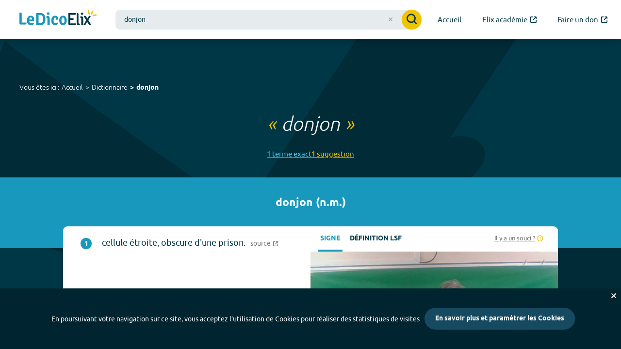

--- FILE ---
content_type: text/css; charset=UTF-8
request_url: https://dico.elix-lsf.fr/css/main.css
body_size: 23419
content:
@font-face{font-family:"Ubuntu";src:url("/css/fonts/Ubuntu/ubuntu-bold-webfont.eot");src:url("/css/fonts/Ubuntu/ubuntu-bold-webfont.eot?#iefix") format("embedded-opentype"),url("/css/fonts/Ubuntu/ubuntu-bold-webfont.woff2") format("woff2"),url("/css/fonts/Ubuntu/ubuntu-bold-webfont.woff") format("woff"),url("/css/fonts/Ubuntu/ubuntu-bold-webfont.ttf") format("truetype"),url("/css/fonts/Ubuntu/ubuntu-bold-webfont.svg#ubuntubold") format("svg");font-weight:bold;font-style:normal}@font-face{font-family:"Ubuntu";src:url("/css/fonts/Ubuntu/ubuntu-bolditalic-webfont.eot");src:url("/css/fonts/Ubuntu/ubuntu-bolditalic-webfont.eot?#iefix") format("embedded-opentype"),url("/css/fonts/Ubuntu/ubuntu-bolditalic-webfont.woff2") format("woff2"),url("/css/fonts/Ubuntu/ubuntu-bolditalic-webfont.woff") format("woff"),url("/css/fonts/Ubuntu/ubuntu-bolditalic-webfont.ttf") format("truetype"),url("/css/fonts/Ubuntu/ubuntu-bolditalic-webfont.svg#ubuntubold_italic") format("svg");font-weight:bold;font-style:italic}@font-face{font-family:"Ubuntu";src:url("/css/fonts/Ubuntu/ubuntu-light-webfont.eot");src:url("/css/fonts/Ubuntu/ubuntu-light-webfont.eot?#iefix") format("embedded-opentype"),url("/css/fonts/Ubuntu/ubuntu-light-webfont.woff2") format("woff2"),url("/css/fonts/Ubuntu/ubuntu-light-webfont.woff") format("woff"),url("/css/fonts/Ubuntu/ubuntu-light-webfont.ttf") format("truetype"),url("/css/fonts/Ubuntu/ubuntu-light-webfont.svg#ubuntulight") format("svg");font-weight:300;font-style:normal}@font-face{font-family:"Ubuntu";src:url("/css/fonts/Ubuntu/ubuntu-lightitalic-webfont.eot");src:url("/css/fonts/Ubuntu/ubuntu-lightitalic-webfont.eot?#iefix") format("embedded-opentype"),url("/css/fonts/Ubuntu/ubuntu-lightitalic-webfont.woff2") format("woff2"),url("/css/fonts/Ubuntu/ubuntu-lightitalic-webfont.woff") format("woff"),url("/css/fonts/Ubuntu/ubuntu-lightitalic-webfont.ttf") format("truetype"),url("/css/fonts/Ubuntu/ubuntu-lightitalic-webfont.svg#ubuntulight_italic") format("svg");font-weight:300;font-style:italic}@font-face{font-family:"Ubuntu";src:url("/css/fonts/Ubuntu/ubuntu-regular-webfont.eot");src:url("/css/fonts/Ubuntu/ubuntu-regular-webfont.eot?#iefix") format("embedded-opentype"),url("/css/fonts/Ubuntu/ubuntu-regular-webfont.woff2") format("woff2"),url("/css/fonts/Ubuntu/ubuntu-regular-webfont.woff") format("woff"),url("/css/fonts/Ubuntu/ubuntu-regular-webfont.ttf") format("truetype"),url("/css/fonts/Ubuntu/ubuntu-regular-webfont.svg#ubunturegular") format("svg");font-weight:normal;font-style:normal}@font-face{font-family:"Ubuntu";src:url("/css/fonts/Ubuntu/ubuntu-regularitalic-webfont.eot");src:url("/css/fonts/Ubuntu/ubuntu-regularitalic-webfont.eot?#iefix") format("embedded-opentype"),url("/css/fonts/Ubuntu/ubuntu-regularitalic-webfont.woff2") format("woff2"),url("/css/fonts/Ubuntu/ubuntu-regularitalic-webfont.woff") format("woff"),url("/css/fonts/Ubuntu/ubuntu-regularitalic-webfont.ttf") format("truetype"),url("/css/fonts/Ubuntu/ubuntu-regularitalic-webfont.svg#ubuntuitalic") format("svg");font-weight:normal;font-style:italic}@font-face{font-display:block;font-family:"icon";font-style:normal;font-weight:400;src:url("/css/fonts/icon/icon.eot?1768577197217");src:url("/css/fonts/icon/icon.eot?#iefix") format("embedded-opentype"),url("/css/fonts/icon/icon.woff2?1768577197217") format("woff2"),url("/css/fonts/icon/icon.woff?1768577197217") format("woff"),url("/css/fonts/icon/icon.ttf?1768577197217") format("truetype"),url("/css/fonts/icon/icon.svg?1768577197217#icon") format("svg")}.meaning-renderer__example a:after,.home .pushs .themes-card .themes-slider .swiper-button-prev,.home .news-container .news-slider .swiper-button-prev,.meaning-videos .meaning-videos-slider .swiper-button-prev,.home .pushs .themes-card .themes-slider .swiper-button-next,.home .news-container .news-slider .swiper-button-next,.meaning-videos .meaning-videos-slider .swiper-button-next,.icon{display:inline-block;font-family:"icon";font-weight:400;font-style:normal;font-variant:normal;text-rendering:auto;line-height:1;-moz-osx-font-smoothing:grayscale;-webkit-font-smoothing:antialiased}.icon-lg{font-size:1.33333em;line-height:.75em;vertical-align:-0.0667em}.icon-xs{font-size:.75em}.icon-sm{font-size:.875em}.icon-1x{font-size:1em}.icon-2x{font-size:2em}.icon-3x{font-size:3em}.icon-4x{font-size:4em}.icon-5x{font-size:5em}.icon-6x{font-size:6em}.icon-7x{font-size:7em}.icon-8x{font-size:8em}.icon-9x{font-size:9em}.icon-10x{font-size:10em}.icon-fw{text-align:center;width:1.25em}.icon-border{border:solid .08em #eee;border-radius:.1em;padding:.2em .25em .15em}.icon-pull-left{float:left}.icon-pull-right{float:right}.icon.icon-pull-left{margin-right:.3em}.icon.icon-pull-right{margin-left:.3em}.icon-arrow::before,.home .pushs .themes-card .themes-slider .swiper-button-prev::before,.home .news-container .news-slider .swiper-button-prev::before,.meaning-videos .meaning-videos-slider .swiper-button-prev::before,.home .pushs .themes-card .themes-slider .swiper-button-next::before,.home .news-container .news-slider .swiper-button-next::before,.meaning-videos .meaning-videos-slider .swiper-button-next::before{content:""}.icon-email::before{content:""}.icon-email2::before{content:""}.icon-facebook::before{content:""}.icon-instagram::before{content:""}.icon-linkedin::before{content:""}.icon-magnifier::before{content:""}.icon-movie::before{content:""}.icon-out::before{content:""}.icon-pause::before{content:""}.icon-pinterest::before{content:""}.icon-play::before{content:""}.icon-skype::before{content:""}.icon-tictac::before{content:""}.icon-twitter::before{content:""}.icon-warning::before{content:""}.icon-youtube::before{content:""}/*! normalize-scss | MIT/GPLv2 License | bit.ly/normalize-scss */html{line-height:1.15;-webkit-text-size-adjust:100%}body{margin:0}main{display:block}h1{font-size:2em;margin:.67em 0}hr{box-sizing:content-box;height:0;overflow:visible}main{display:block}pre{font-family:monospace,monospace;font-size:1em}a{background-color:rgba(0,0,0,0)}abbr[title]{border-bottom:none;text-decoration:underline;text-decoration:underline dotted}b,strong{font-weight:bolder}code,kbd,samp{font-family:monospace,monospace;font-size:1em}small{font-size:80%}sub,sup{font-size:75%;line-height:0;position:relative;vertical-align:baseline}sub{bottom:-0.25em}sup{top:-0.5em}img{border-style:none}button,input,optgroup,select,textarea{font-family:inherit;font-size:100%;line-height:1.15;margin:0}button{overflow:visible}button,select{text-transform:none}button,[type=button],[type=reset],[type=submit]{-webkit-appearance:button}button::-moz-focus-inner,[type=button]::-moz-focus-inner,[type=reset]::-moz-focus-inner,[type=submit]::-moz-focus-inner{border-style:none;padding:0}button:-moz-focusring,[type=button]:-moz-focusring,[type=reset]:-moz-focusring,[type=submit]:-moz-focusring{outline:1px dotted ButtonText}input{overflow:visible}[type=checkbox],[type=radio]{box-sizing:border-box;padding:0}[type=number]::-webkit-inner-spin-button,[type=number]::-webkit-outer-spin-button{height:auto}[type=search]{-webkit-appearance:textfield;outline-offset:-2px}[type=search]::-webkit-search-decoration{-webkit-appearance:none}::-webkit-file-upload-button{-webkit-appearance:button;font:inherit}fieldset{padding:.35em .75em .625em}legend{box-sizing:border-box;display:table;max-width:100%;padding:0;color:inherit;white-space:normal}progress{vertical-align:baseline}textarea{overflow:auto}details{display:block}summary{display:list-item}template{display:none}[hidden]{display:none}.swiper-container{margin:0 auto;position:relative;overflow:hidden;list-style:none;padding:0;z-index:1}.swiper-container-no-flexbox .swiper-slide{float:left}.swiper-container-vertical>.swiper-wrapper{-webkit-box-orient:vertical;-webkit-box-direction:normal;-webkit-flex-direction:column;-ms-flex-direction:column;flex-direction:column}.swiper-wrapper{position:relative;width:100%;height:100%;z-index:1;display:-webkit-box;display:-webkit-flex;display:-ms-flexbox;display:flex;-webkit-transition-property:-webkit-transform;transition-property:-webkit-transform;-o-transition-property:transform;transition-property:transform;transition-property:transform,-webkit-transform;-webkit-box-sizing:content-box;box-sizing:content-box}.swiper-container-android .swiper-slide,.swiper-wrapper{-webkit-transform:translate3d(0px, 0, 0);transform:translate3d(0px, 0, 0)}.swiper-container-multirow>.swiper-wrapper{-webkit-flex-wrap:wrap;-ms-flex-wrap:wrap;flex-wrap:wrap}.swiper-container-free-mode>.swiper-wrapper{-webkit-transition-timing-function:ease-out;-o-transition-timing-function:ease-out;transition-timing-function:ease-out;margin:0 auto}.swiper-slide{-webkit-flex-shrink:0;-ms-flex-negative:0;flex-shrink:0;width:100%;height:100%;position:relative;-webkit-transition-property:-webkit-transform;transition-property:-webkit-transform;-o-transition-property:transform;transition-property:transform;transition-property:transform,-webkit-transform}.swiper-slide-invisible-blank{visibility:hidden}.swiper-container-autoheight{height:auto}.swiper-container-autoheight .swiper-slide{height:auto}.swiper-container-autoheight .swiper-wrapper{-webkit-box-align:start;-webkit-align-items:flex-start;-ms-flex-align:start;align-items:flex-start;-webkit-transition-property:height,-webkit-transform;transition-property:height,-webkit-transform;-o-transition-property:transform,height;transition-property:transform,height;transition-property:transform,height,-webkit-transform}.swiper-container-3d{-webkit-perspective:1200px;perspective:1200px}.swiper-container-3d .swiper-wrapper,.swiper-container-3d .swiper-slide,.swiper-container-3d .swiper-slide-shadow-left,.swiper-container-3d .swiper-slide-shadow-right,.swiper-container-3d .swiper-slide-shadow-top,.swiper-container-3d .swiper-slide-shadow-bottom,.swiper-container-3d .swiper-cube-shadow{-webkit-transform-style:preserve-3d;transform-style:preserve-3d}.swiper-container-3d .swiper-slide-shadow-left,.swiper-container-3d .swiper-slide-shadow-right,.swiper-container-3d .swiper-slide-shadow-top,.swiper-container-3d .swiper-slide-shadow-bottom{position:absolute;left:0;top:0;width:100%;height:100%;pointer-events:none;z-index:10}.swiper-container-3d .swiper-slide-shadow-left{background-image:-webkit-gradient(linear, right top, left top, from(rgba(0, 0, 0, 0.5)), to(rgba(0, 0, 0, 0)));background-image:-webkit-linear-gradient(right, rgba(0, 0, 0, 0.5), rgba(0, 0, 0, 0));background-image:-o-linear-gradient(right, rgba(0, 0, 0, 0.5), rgba(0, 0, 0, 0));background-image:linear-gradient(to left, rgba(0, 0, 0, 0.5), rgba(0, 0, 0, 0))}.swiper-container-3d .swiper-slide-shadow-right{background-image:-webkit-gradient(linear, left top, right top, from(rgba(0, 0, 0, 0.5)), to(rgba(0, 0, 0, 0)));background-image:-webkit-linear-gradient(left, rgba(0, 0, 0, 0.5), rgba(0, 0, 0, 0));background-image:-o-linear-gradient(left, rgba(0, 0, 0, 0.5), rgba(0, 0, 0, 0));background-image:linear-gradient(to right, rgba(0, 0, 0, 0.5), rgba(0, 0, 0, 0))}.swiper-container-3d .swiper-slide-shadow-top{background-image:-webkit-gradient(linear, left bottom, left top, from(rgba(0, 0, 0, 0.5)), to(rgba(0, 0, 0, 0)));background-image:-webkit-linear-gradient(bottom, rgba(0, 0, 0, 0.5), rgba(0, 0, 0, 0));background-image:-o-linear-gradient(bottom, rgba(0, 0, 0, 0.5), rgba(0, 0, 0, 0));background-image:linear-gradient(to top, rgba(0, 0, 0, 0.5), rgba(0, 0, 0, 0))}.swiper-container-3d .swiper-slide-shadow-bottom{background-image:-webkit-gradient(linear, left top, left bottom, from(rgba(0, 0, 0, 0.5)), to(rgba(0, 0, 0, 0)));background-image:-webkit-linear-gradient(top, rgba(0, 0, 0, 0.5), rgba(0, 0, 0, 0));background-image:-o-linear-gradient(top, rgba(0, 0, 0, 0.5), rgba(0, 0, 0, 0));background-image:linear-gradient(to bottom, rgba(0, 0, 0, 0.5), rgba(0, 0, 0, 0))}.swiper-container-wp8-horizontal{-ms-touch-action:pan-y;touch-action:pan-y}.swiper-container-wp8-horizontal>.swiper-wrapper{-ms-touch-action:pan-y;touch-action:pan-y}.swiper-container-wp8-vertical{-ms-touch-action:pan-x;touch-action:pan-x}.swiper-container-wp8-vertical>.swiper-wrapper{-ms-touch-action:pan-x;touch-action:pan-x}.swiper-button-prev,.swiper-button-next{position:absolute;top:50%;width:27px;height:44px;margin-top:-22px;z-index:10;cursor:pointer;background-size:27px 44px;background-position:center;background-repeat:no-repeat}.swiper-button-prev.swiper-button-disabled,.swiper-button-next.swiper-button-disabled{opacity:.35;cursor:auto;pointer-events:none}.swiper-button-prev,.swiper-container-rtl .swiper-button-next{background-image:url("data:image/svg+xml;charset=utf-8,%3Csvg%20xmlns%3D'http%3A%2F%2Fwww.w3.org%2F2000%2Fsvg'%20viewBox%3D'0%200%2027%2044'%3E%3Cpath%20d%3D'M0%2C22L22%2C0l2.1%2C2.1L4.2%2C22l19.9%2C19.9L22%2C44L0%2C22L0%2C22L0%2C22z'%20fill%3D'%23007aff'%2F%3E%3C%2Fsvg%3E");left:10px;right:auto}.swiper-button-next,.swiper-container-rtl .swiper-button-prev{background-image:url("data:image/svg+xml;charset=utf-8,%3Csvg%20xmlns%3D'http%3A%2F%2Fwww.w3.org%2F2000%2Fsvg'%20viewBox%3D'0%200%2027%2044'%3E%3Cpath%20d%3D'M27%2C22L27%2C22L5%2C44l-2.1-2.1L22.8%2C22L2.9%2C2.1L5%2C0L27%2C22L27%2C22z'%20fill%3D'%23007aff'%2F%3E%3C%2Fsvg%3E");right:10px;left:auto}.swiper-button-prev.swiper-button-white,.swiper-container-rtl .swiper-button-next.swiper-button-white{background-image:url("data:image/svg+xml;charset=utf-8,%3Csvg%20xmlns%3D'http%3A%2F%2Fwww.w3.org%2F2000%2Fsvg'%20viewBox%3D'0%200%2027%2044'%3E%3Cpath%20d%3D'M0%2C22L22%2C0l2.1%2C2.1L4.2%2C22l19.9%2C19.9L22%2C44L0%2C22L0%2C22L0%2C22z'%20fill%3D'%23ffffff'%2F%3E%3C%2Fsvg%3E")}.swiper-button-next.swiper-button-white,.swiper-container-rtl .swiper-button-prev.swiper-button-white{background-image:url("data:image/svg+xml;charset=utf-8,%3Csvg%20xmlns%3D'http%3A%2F%2Fwww.w3.org%2F2000%2Fsvg'%20viewBox%3D'0%200%2027%2044'%3E%3Cpath%20d%3D'M27%2C22L27%2C22L5%2C44l-2.1-2.1L22.8%2C22L2.9%2C2.1L5%2C0L27%2C22L27%2C22z'%20fill%3D'%23ffffff'%2F%3E%3C%2Fsvg%3E")}.swiper-button-prev.swiper-button-black,.swiper-container-rtl .swiper-button-next.swiper-button-black{background-image:url("data:image/svg+xml;charset=utf-8,%3Csvg%20xmlns%3D'http%3A%2F%2Fwww.w3.org%2F2000%2Fsvg'%20viewBox%3D'0%200%2027%2044'%3E%3Cpath%20d%3D'M0%2C22L22%2C0l2.1%2C2.1L4.2%2C22l19.9%2C19.9L22%2C44L0%2C22L0%2C22L0%2C22z'%20fill%3D'%23000000'%2F%3E%3C%2Fsvg%3E")}.swiper-button-next.swiper-button-black,.swiper-container-rtl .swiper-button-prev.swiper-button-black{background-image:url("data:image/svg+xml;charset=utf-8,%3Csvg%20xmlns%3D'http%3A%2F%2Fwww.w3.org%2F2000%2Fsvg'%20viewBox%3D'0%200%2027%2044'%3E%3Cpath%20d%3D'M27%2C22L27%2C22L5%2C44l-2.1-2.1L22.8%2C22L2.9%2C2.1L5%2C0L27%2C22L27%2C22z'%20fill%3D'%23000000'%2F%3E%3C%2Fsvg%3E")}.swiper-button-lock{display:none}.swiper-pagination{position:absolute;text-align:center;-webkit-transition:300ms opacity;-o-transition:300ms opacity;transition:300ms opacity;-webkit-transform:translate3d(0, 0, 0);transform:translate3d(0, 0, 0);z-index:10}.swiper-pagination.swiper-pagination-hidden{opacity:0}.swiper-pagination-fraction,.swiper-pagination-custom,.swiper-container-horizontal>.swiper-pagination-bullets{bottom:10px;left:0;width:100%}.swiper-pagination-bullets-dynamic{overflow:hidden;font-size:0}.swiper-pagination-bullets-dynamic .swiper-pagination-bullet{-webkit-transform:scale(0.33);-ms-transform:scale(0.33);transform:scale(0.33);position:relative}.swiper-pagination-bullets-dynamic .swiper-pagination-bullet-active,.swiper-pagination-bullets-dynamic .swiper-pagination-bullet-active-main{-webkit-transform:scale(1);-ms-transform:scale(1);transform:scale(1)}.swiper-pagination-bullets-dynamic .swiper-pagination-bullet-active-prev{-webkit-transform:scale(0.66);-ms-transform:scale(0.66);transform:scale(0.66)}.swiper-pagination-bullets-dynamic .swiper-pagination-bullet-active-prev-prev{-webkit-transform:scale(0.33);-ms-transform:scale(0.33);transform:scale(0.33)}.swiper-pagination-bullets-dynamic .swiper-pagination-bullet-active-next{-webkit-transform:scale(0.66);-ms-transform:scale(0.66);transform:scale(0.66)}.swiper-pagination-bullets-dynamic .swiper-pagination-bullet-active-next-next{-webkit-transform:scale(0.33);-ms-transform:scale(0.33);transform:scale(0.33)}.swiper-pagination-bullet{width:8px;height:8px;display:inline-block;border-radius:100%;background:#000;opacity:.2}button.swiper-pagination-bullet{border:none;margin:0;padding:0;-webkit-box-shadow:none;box-shadow:none;-webkit-appearance:none;-moz-appearance:none;appearance:none}.swiper-pagination-clickable .swiper-pagination-bullet{cursor:pointer}.swiper-pagination-bullet-active{opacity:1;background:#007aff}.swiper-container-vertical>.swiper-pagination-bullets{right:10px;top:50%;-webkit-transform:translate3d(0px, -50%, 0);transform:translate3d(0px, -50%, 0)}.swiper-container-vertical>.swiper-pagination-bullets .swiper-pagination-bullet{margin:6px 0;display:block}.swiper-container-vertical>.swiper-pagination-bullets.swiper-pagination-bullets-dynamic{top:50%;-webkit-transform:translateY(-50%);-ms-transform:translateY(-50%);transform:translateY(-50%);width:8px}.swiper-container-vertical>.swiper-pagination-bullets.swiper-pagination-bullets-dynamic .swiper-pagination-bullet{display:inline-block;-webkit-transition:200ms top,200ms -webkit-transform;transition:200ms top,200ms -webkit-transform;-o-transition:200ms transform,200ms top;transition:200ms transform,200ms top;transition:200ms transform,200ms top,200ms -webkit-transform}.swiper-container-horizontal>.swiper-pagination-bullets .swiper-pagination-bullet{margin:0 4px}.swiper-container-horizontal>.swiper-pagination-bullets.swiper-pagination-bullets-dynamic{left:50%;-webkit-transform:translateX(-50%);-ms-transform:translateX(-50%);transform:translateX(-50%);white-space:nowrap}.swiper-container-horizontal>.swiper-pagination-bullets.swiper-pagination-bullets-dynamic .swiper-pagination-bullet{-webkit-transition:200ms left,200ms -webkit-transform;transition:200ms left,200ms -webkit-transform;-o-transition:200ms transform,200ms left;transition:200ms transform,200ms left;transition:200ms transform,200ms left,200ms -webkit-transform}.swiper-container-horizontal.swiper-container-rtl>.swiper-pagination-bullets-dynamic .swiper-pagination-bullet{-webkit-transition:200ms right,200ms -webkit-transform;transition:200ms right,200ms -webkit-transform;-o-transition:200ms transform,200ms right;transition:200ms transform,200ms right;transition:200ms transform,200ms right,200ms -webkit-transform}.swiper-pagination-progressbar{background:rgba(0,0,0,.25);position:absolute}.swiper-pagination-progressbar .swiper-pagination-progressbar-fill{background:#007aff;position:absolute;left:0;top:0;width:100%;height:100%;-webkit-transform:scale(0);-ms-transform:scale(0);transform:scale(0);-webkit-transform-origin:left top;-ms-transform-origin:left top;transform-origin:left top}.swiper-container-rtl .swiper-pagination-progressbar .swiper-pagination-progressbar-fill{-webkit-transform-origin:right top;-ms-transform-origin:right top;transform-origin:right top}.swiper-container-horizontal>.swiper-pagination-progressbar{width:100%;height:4px;left:0;top:0}.swiper-container-vertical>.swiper-pagination-progressbar{width:4px;height:100%;left:0;top:0}.swiper-container-vertical>.swiper-pagination-progressbar.swiper-pagination-progressbar-opposite{width:100%;height:4px;left:0;top:0}.swiper-container-horizontal>.swiper-pagination-progressbar.swiper-pagination-progressbar-opposite{width:4px;height:100%;left:0;top:0}.swiper-pagination-white .swiper-pagination-bullet-active{background:#fff}.swiper-pagination-progressbar.swiper-pagination-white{background:rgba(255,255,255,.25)}.swiper-pagination-progressbar.swiper-pagination-white .swiper-pagination-progressbar-fill{background:#fff}.swiper-pagination-black .swiper-pagination-bullet-active{background:#000}.swiper-pagination-progressbar.swiper-pagination-black{background:rgba(0,0,0,.25)}.swiper-pagination-progressbar.swiper-pagination-black .swiper-pagination-progressbar-fill{background:#000}.swiper-pagination-lock{display:none}.swiper-scrollbar{border-radius:10px;position:relative;-ms-touch-action:none;background:rgba(0,0,0,.1)}.swiper-container-horizontal>.swiper-scrollbar{position:absolute;left:1%;bottom:3px;z-index:50;height:5px;width:98%}.swiper-container-vertical>.swiper-scrollbar{position:absolute;right:3px;top:1%;z-index:50;width:5px;height:98%}.swiper-scrollbar-drag{height:100%;width:100%;position:relative;background:rgba(0,0,0,.5);border-radius:10px;left:0;top:0}.swiper-scrollbar-cursor-drag{cursor:move}.swiper-scrollbar-lock{display:none}.swiper-zoom-container{width:100%;height:100%;display:-webkit-box;display:-webkit-flex;display:-ms-flexbox;display:flex;-webkit-box-pack:center;-webkit-justify-content:center;-ms-flex-pack:center;justify-content:center;-webkit-box-align:center;-webkit-align-items:center;-ms-flex-align:center;align-items:center;text-align:center}.swiper-zoom-container>img,.swiper-zoom-container>svg,.swiper-zoom-container>canvas{max-width:100%;max-height:100%;-o-object-fit:contain;object-fit:contain}.swiper-slide-zoomed{cursor:move}.swiper-lazy-preloader{width:42px;height:42px;position:absolute;left:50%;top:50%;margin-left:-21px;margin-top:-21px;z-index:10;-webkit-transform-origin:50%;-ms-transform-origin:50%;transform-origin:50%;-webkit-animation:swiper-preloader-spin 1s steps(12, end) infinite;animation:swiper-preloader-spin 1s steps(12, end) infinite}.swiper-lazy-preloader:after{display:block;content:"";width:100%;height:100%;background-image:url("data:image/svg+xml;charset=utf-8,%3Csvg%20viewBox%3D'0%200%20120%20120'%20xmlns%3D'http%3A%2F%2Fwww.w3.org%2F2000%2Fsvg'%20xmlns%3Axlink%3D'http%3A%2F%2Fwww.w3.org%2F1999%2Fxlink'%3E%3Cdefs%3E%3Cline%20id%3D'l'%20x1%3D'60'%20x2%3D'60'%20y1%3D'7'%20y2%3D'27'%20stroke%3D'%236c6c6c'%20stroke-width%3D'11'%20stroke-linecap%3D'round'%2F%3E%3C%2Fdefs%3E%3Cg%3E%3Cuse%20xlink%3Ahref%3D'%23l'%20opacity%3D'.27'%2F%3E%3Cuse%20xlink%3Ahref%3D'%23l'%20opacity%3D'.27'%20transform%3D'rotate(30%2060%2C60)'%2F%3E%3Cuse%20xlink%3Ahref%3D'%23l'%20opacity%3D'.27'%20transform%3D'rotate(60%2060%2C60)'%2F%3E%3Cuse%20xlink%3Ahref%3D'%23l'%20opacity%3D'.27'%20transform%3D'rotate(90%2060%2C60)'%2F%3E%3Cuse%20xlink%3Ahref%3D'%23l'%20opacity%3D'.27'%20transform%3D'rotate(120%2060%2C60)'%2F%3E%3Cuse%20xlink%3Ahref%3D'%23l'%20opacity%3D'.27'%20transform%3D'rotate(150%2060%2C60)'%2F%3E%3Cuse%20xlink%3Ahref%3D'%23l'%20opacity%3D'.37'%20transform%3D'rotate(180%2060%2C60)'%2F%3E%3Cuse%20xlink%3Ahref%3D'%23l'%20opacity%3D'.46'%20transform%3D'rotate(210%2060%2C60)'%2F%3E%3Cuse%20xlink%3Ahref%3D'%23l'%20opacity%3D'.56'%20transform%3D'rotate(240%2060%2C60)'%2F%3E%3Cuse%20xlink%3Ahref%3D'%23l'%20opacity%3D'.66'%20transform%3D'rotate(270%2060%2C60)'%2F%3E%3Cuse%20xlink%3Ahref%3D'%23l'%20opacity%3D'.75'%20transform%3D'rotate(300%2060%2C60)'%2F%3E%3Cuse%20xlink%3Ahref%3D'%23l'%20opacity%3D'.85'%20transform%3D'rotate(330%2060%2C60)'%2F%3E%3C%2Fg%3E%3C%2Fsvg%3E");background-position:50%;background-size:100%;background-repeat:no-repeat}.swiper-lazy-preloader-white:after{background-image:url("data:image/svg+xml;charset=utf-8,%3Csvg%20viewBox%3D'0%200%20120%20120'%20xmlns%3D'http%3A%2F%2Fwww.w3.org%2F2000%2Fsvg'%20xmlns%3Axlink%3D'http%3A%2F%2Fwww.w3.org%2F1999%2Fxlink'%3E%3Cdefs%3E%3Cline%20id%3D'l'%20x1%3D'60'%20x2%3D'60'%20y1%3D'7'%20y2%3D'27'%20stroke%3D'%23fff'%20stroke-width%3D'11'%20stroke-linecap%3D'round'%2F%3E%3C%2Fdefs%3E%3Cg%3E%3Cuse%20xlink%3Ahref%3D'%23l'%20opacity%3D'.27'%2F%3E%3Cuse%20xlink%3Ahref%3D'%23l'%20opacity%3D'.27'%20transform%3D'rotate(30%2060%2C60)'%2F%3E%3Cuse%20xlink%3Ahref%3D'%23l'%20opacity%3D'.27'%20transform%3D'rotate(60%2060%2C60)'%2F%3E%3Cuse%20xlink%3Ahref%3D'%23l'%20opacity%3D'.27'%20transform%3D'rotate(90%2060%2C60)'%2F%3E%3Cuse%20xlink%3Ahref%3D'%23l'%20opacity%3D'.27'%20transform%3D'rotate(120%2060%2C60)'%2F%3E%3Cuse%20xlink%3Ahref%3D'%23l'%20opacity%3D'.27'%20transform%3D'rotate(150%2060%2C60)'%2F%3E%3Cuse%20xlink%3Ahref%3D'%23l'%20opacity%3D'.37'%20transform%3D'rotate(180%2060%2C60)'%2F%3E%3Cuse%20xlink%3Ahref%3D'%23l'%20opacity%3D'.46'%20transform%3D'rotate(210%2060%2C60)'%2F%3E%3Cuse%20xlink%3Ahref%3D'%23l'%20opacity%3D'.56'%20transform%3D'rotate(240%2060%2C60)'%2F%3E%3Cuse%20xlink%3Ahref%3D'%23l'%20opacity%3D'.66'%20transform%3D'rotate(270%2060%2C60)'%2F%3E%3Cuse%20xlink%3Ahref%3D'%23l'%20opacity%3D'.75'%20transform%3D'rotate(300%2060%2C60)'%2F%3E%3Cuse%20xlink%3Ahref%3D'%23l'%20opacity%3D'.85'%20transform%3D'rotate(330%2060%2C60)'%2F%3E%3C%2Fg%3E%3C%2Fsvg%3E")}@-webkit-keyframes swiper-preloader-spin{100%{-webkit-transform:rotate(360deg);transform:rotate(360deg)}}@keyframes swiper-preloader-spin{100%{-webkit-transform:rotate(360deg);transform:rotate(360deg)}}.swiper-container .swiper-notification{position:absolute;left:0;top:0;pointer-events:none;opacity:0;z-index:-1000}.swiper-container-fade.swiper-container-free-mode .swiper-slide{-webkit-transition-timing-function:ease-out;-o-transition-timing-function:ease-out;transition-timing-function:ease-out}.swiper-container-fade .swiper-slide{pointer-events:none;-webkit-transition-property:opacity;-o-transition-property:opacity;transition-property:opacity}.swiper-container-fade .swiper-slide .swiper-slide{pointer-events:none}.swiper-container-fade .swiper-slide-active{pointer-events:auto}.swiper-container-fade .swiper-slide-active .swiper-slide-active{pointer-events:auto}.swiper-container-cube{overflow:visible}.swiper-container-cube .swiper-slide{pointer-events:none;-webkit-backface-visibility:hidden;backface-visibility:hidden;z-index:1;visibility:hidden;-webkit-transform-origin:0 0;-ms-transform-origin:0 0;transform-origin:0 0;width:100%;height:100%}.swiper-container-cube .swiper-slide .swiper-slide{pointer-events:none}.swiper-container-cube.swiper-container-rtl .swiper-slide{-webkit-transform-origin:100% 0;-ms-transform-origin:100% 0;transform-origin:100% 0}.swiper-container-cube .swiper-slide-active{pointer-events:auto;pointer-events:auto;visibility:visible}.swiper-container-cube .swiper-slide-active .swiper-slide-active{pointer-events:auto}.swiper-container-cube .swiper-slide-next,.swiper-container-cube .swiper-slide-prev,.swiper-container-cube .swiper-slide-next+.swiper-slide{pointer-events:auto;visibility:visible}.swiper-container-cube .swiper-slide-shadow-top,.swiper-container-cube .swiper-slide-shadow-bottom,.swiper-container-cube .swiper-slide-shadow-left,.swiper-container-cube .swiper-slide-shadow-right{z-index:0;-webkit-backface-visibility:hidden;backface-visibility:hidden}.swiper-container-cube .swiper-cube-shadow{position:absolute;left:0;bottom:0px;width:100%;height:100%;background:#000;opacity:.6;-webkit-filter:blur(50px);filter:blur(50px);z-index:0}.swiper-container-flip{overflow:visible}.swiper-container-flip .swiper-slide{pointer-events:none;-webkit-backface-visibility:hidden;backface-visibility:hidden;z-index:1}.swiper-container-flip .swiper-slide .swiper-slide{pointer-events:none}.swiper-container-flip .swiper-slide-active{pointer-events:auto}.swiper-container-flip .swiper-slide-active .swiper-slide-active{pointer-events:auto}.swiper-container-flip .swiper-slide-shadow-top,.swiper-container-flip .swiper-slide-shadow-bottom,.swiper-container-flip .swiper-slide-shadow-left,.swiper-container-flip .swiper-slide-shadow-right{z-index:0;-webkit-backface-visibility:hidden;backface-visibility:hidden}.swiper-container-coverflow .swiper-wrapper{-ms-perspective:1200px}@keyframes plyr-progress{to{background-position:25px 0}}@keyframes plyr-popup{0%{opacity:.5;transform:translateY(10px)}to{opacity:1;transform:translateY(0)}}@keyframes plyr-fade-in{from{opacity:0}to{opacity:1}}.plyr{-moz-osx-font-smoothing:auto;-webkit-font-smoothing:subpixel-antialiased;direction:ltr;font-family:Avenir,"Avenir Next","Helvetica Neue","Segoe UI",Helvetica,Arial,sans-serif;font-variant-numeric:tabular-nums;font-weight:500;line-height:1.7;max-width:100%;min-width:200px;position:relative;text-shadow:none;transition:box-shadow .3s ease}.plyr audio,.plyr video{border-radius:inherit;height:auto;vertical-align:middle;width:100%}.plyr button{font:inherit;line-height:inherit;width:auto}.plyr:focus{outline:0}.plyr--full-ui{box-sizing:border-box}.plyr--full-ui *,.plyr--full-ui ::after,.plyr--full-ui ::before{box-sizing:inherit}.plyr--full-ui a,.plyr--full-ui button,.plyr--full-ui input,.plyr--full-ui label{touch-action:manipulation}.plyr__badge{background:#4a5764;border-radius:2px;color:#fff;font-size:9px;line-height:1;padding:3px 4px}.plyr--full-ui ::-webkit-media-text-track-container{display:none}.plyr__captions{animation:plyr-fade-in .3s ease;bottom:0;color:#fff;display:none;font-size:14px;left:0;padding:10px;position:absolute;text-align:center;transition:transform .4s ease-in-out;width:100%}.plyr__captions .plyr__caption{background:rgba(0, 0, 0, 0.8);border-radius:2px;-webkit-box-decoration-break:clone;box-decoration-break:clone;line-height:185%;padding:.2em .5em;white-space:pre-wrap}.plyr__captions .plyr__caption div{display:inline}.plyr__captions span:empty{display:none}@media(min-width: 480px){.plyr__captions{font-size:16px;padding:20px}}@media(min-width: 768px){.plyr__captions{font-size:18px}}.plyr--captions-active .plyr__captions{display:block}.plyr:not(.plyr--hide-controls) .plyr__controls:not(:empty)~.plyr__captions{transform:translateY(-40px)}.plyr__control{background:0 0;border:0;border-radius:3px;color:inherit;cursor:pointer;flex-shrink:0;overflow:visible;padding:7px;position:relative;transition:all .3s ease}.plyr__control svg{display:block;fill:currentColor;height:18px;pointer-events:none;width:18px}.plyr__control:focus{outline:0}.plyr__control.plyr__tab-focus{box-shadow:0 0 0 5px rgba(0, 179, 255, 0.5);outline:0}a.plyr__control{text-decoration:none}a.plyr__control::after,a.plyr__control::before{display:none}.plyr__control.plyr__control--pressed .icon--not-pressed,.plyr__control.plyr__control--pressed .label--not-pressed,.plyr__control:not(.plyr__control--pressed) .icon--pressed,.plyr__control:not(.plyr__control--pressed) .label--pressed{display:none}.plyr--audio .plyr__control.plyr__tab-focus,.plyr--audio .plyr__control:hover,.plyr--audio .plyr__control[aria-expanded=true]{background:#00b3ff;color:#fff}.plyr--video .plyr__control.plyr__tab-focus,.plyr--video .plyr__control:hover,.plyr--video .plyr__control[aria-expanded=true]{background:#00b3ff;color:#fff}.plyr__control--overlaid{background:rgba(0, 179, 255, 0.8);border:0;border-radius:100%;color:#fff;display:none;left:50%;padding:15px;position:absolute;top:50%;transform:translate(-50%, -50%);z-index:2}.plyr__control--overlaid svg{left:2px;position:relative}.plyr__control--overlaid:focus,.plyr__control--overlaid:hover{background:#00b3ff}.plyr--playing .plyr__control--overlaid{opacity:0;visibility:hidden}.plyr--full-ui.plyr--video .plyr__control--overlaid{display:block}.plyr--full-ui ::-webkit-media-controls{display:none}.plyr__controls{align-items:center;display:flex;justify-content:flex-end;text-align:center}.plyr__controls .plyr__progress__container{flex:1;min-width:0}.plyr__controls .plyr__controls__item{margin-left:2.5px}.plyr__controls .plyr__controls__item:first-child{margin-left:0;margin-right:auto}.plyr__controls .plyr__controls__item.plyr__progress__container{padding-left:2.5px}.plyr__controls .plyr__controls__item.plyr__time{padding:0 5px}.plyr__controls .plyr__controls__item.plyr__progress__container:first-child,.plyr__controls .plyr__controls__item.plyr__time+.plyr__time,.plyr__controls .plyr__controls__item.plyr__time:first-child{padding-left:0}.plyr__controls .plyr__controls__item.plyr__volume{padding-right:5px}.plyr__controls .plyr__controls__item.plyr__volume:first-child{padding-right:0}.plyr__controls:empty{display:none}.plyr--audio .plyr__controls{background:#fff;border-radius:inherit;color:#4a5764;padding:10px}.plyr--video .plyr__controls{background:linear-gradient(rgba(0, 0, 0, 0), rgba(0, 0, 0, 0.7));border-bottom-left-radius:inherit;border-bottom-right-radius:inherit;bottom:0;color:#fff;left:0;padding:20px 5px 5px;position:absolute;right:0;transition:opacity .4s ease-in-out,transform .4s ease-in-out;z-index:3}@media(min-width: 480px){.plyr--video .plyr__controls{padding:35px 10px 10px}}.plyr--video.plyr--hide-controls .plyr__controls{opacity:0;pointer-events:none;transform:translateY(100%)}.plyr [data-plyr=airplay],.plyr [data-plyr=captions],.plyr [data-plyr=fullscreen],.plyr [data-plyr=pip]{display:none}.plyr--airplay-supported [data-plyr=airplay],.plyr--captions-enabled [data-plyr=captions],.plyr--fullscreen-enabled [data-plyr=fullscreen],.plyr--pip-supported [data-plyr=pip]{display:inline-block}.plyr__menu{display:flex;position:relative}.plyr__menu .plyr__control svg{transition:transform .3s ease}.plyr__menu .plyr__control[aria-expanded=true] svg{transform:rotate(90deg)}.plyr__menu .plyr__control[aria-expanded=true] .plyr__tooltip{display:none}.plyr__menu__container{animation:plyr-popup .2s ease;background:rgba(255, 255, 255, 0.9);border-radius:4px;bottom:100%;box-shadow:0 1px 2px rgba(0, 0, 0, 0.15);color:#4a5764;font-size:16px;margin-bottom:10px;position:absolute;right:-3px;text-align:left;white-space:nowrap;z-index:3}.plyr__menu__container>div{overflow:hidden;transition:height .35s cubic-bezier(0.4, 0, 0.2, 1),width .35s cubic-bezier(0.4, 0, 0.2, 1)}.plyr__menu__container::after{border:4px solid transparent;border-top-color:rgba(255, 255, 255, 0.9);content:"";height:0;position:absolute;right:15px;top:100%;width:0}.plyr__menu__container [role=menu]{padding:7px}.plyr__menu__container [role=menuitem],.plyr__menu__container [role=menuitemradio]{margin-top:2px}.plyr__menu__container [role=menuitem]:first-child,.plyr__menu__container [role=menuitemradio]:first-child{margin-top:0}.plyr__menu__container .plyr__control{align-items:center;color:#4a5764;display:flex;font-size:14px;padding:4px 11px;-webkit-user-select:none;-moz-user-select:none;-ms-user-select:none;user-select:none;width:100%}.plyr__menu__container .plyr__control>span{align-items:inherit;display:flex;width:100%}.plyr__menu__container .plyr__control::after{border:4px solid transparent;content:"";position:absolute;top:50%;transform:translateY(-50%)}.plyr__menu__container .plyr__control--forward{padding-right:28px}.plyr__menu__container .plyr__control--forward::after{border-left-color:rgba(74, 87, 100, 0.8);right:5px}.plyr__menu__container .plyr__control--forward.plyr__tab-focus::after,.plyr__menu__container .plyr__control--forward:hover::after{border-left-color:currentColor}.plyr__menu__container .plyr__control--back{font-weight:500;margin:7px;margin-bottom:3px;padding-left:28px;position:relative;width:calc(100% - 14px)}.plyr__menu__container .plyr__control--back::after{border-right-color:rgba(74, 87, 100, 0.8);left:7px}.plyr__menu__container .plyr__control--back::before{background:#c1c9d1;box-shadow:0 1px 0 #fff;content:"";height:1px;left:0;margin-top:4px;overflow:hidden;position:absolute;right:0;top:100%}.plyr__menu__container .plyr__control--back.plyr__tab-focus::after,.plyr__menu__container .plyr__control--back:hover::after{border-right-color:currentColor}.plyr__menu__container .plyr__control[role=menuitemradio]{padding-left:7px}.plyr__menu__container .plyr__control[role=menuitemradio]::after,.plyr__menu__container .plyr__control[role=menuitemradio]::before{border-radius:100%}.plyr__menu__container .plyr__control[role=menuitemradio]::before{background:rgba(0, 0, 0, 0.1);content:"";display:block;flex-shrink:0;height:16px;margin-right:10px;transition:all .3s ease;width:16px}.plyr__menu__container .plyr__control[role=menuitemradio]::after{background:#fff;border:0;height:6px;left:12px;opacity:0;top:50%;transform:translateY(-50%) scale(0);transition:transform .3s ease,opacity .3s ease;width:6px}.plyr__menu__container .plyr__control[role=menuitemradio][aria-checked=true]::before{background:#00b3ff}.plyr__menu__container .plyr__control[role=menuitemradio][aria-checked=true]::after{opacity:1;transform:translateY(-50%) scale(1)}.plyr__menu__container .plyr__control[role=menuitemradio].plyr__tab-focus::before,.plyr__menu__container .plyr__control[role=menuitemradio]:hover::before{background:rgba(0, 0, 0, 0.1)}.plyr__menu__container .plyr__menu__value{align-items:center;display:flex;margin-left:auto;margin-right:-5px;overflow:hidden;padding-left:25px;pointer-events:none}.plyr--full-ui input[type=range]{-webkit-appearance:none;background:0 0;border:0;border-radius:26px;color:#00b3ff;display:block;height:19px;margin:0;padding:0;transition:box-shadow .3s ease;width:100%}.plyr--full-ui input[type=range]::-webkit-slider-runnable-track{background:0 0;border:0;border-radius:2.5px;height:5px;transition:box-shadow .3s ease;-webkit-user-select:none;user-select:none;background-image:linear-gradient(to right, currentColor var(--value, 0), transparent var(--value, 0))}.plyr--full-ui input[type=range]::-webkit-slider-thumb{background:#fff;border:0;border-radius:100%;box-shadow:0 1px 1px rgba(0, 0, 0, 0.15),0 0 0 1px rgba(35, 41, 47, 0.2);height:13px;position:relative;transition:all .2s ease;width:13px;-webkit-appearance:none;margin-top:-4px}.plyr--full-ui input[type=range]::-moz-range-track{background:0 0;border:0;border-radius:2.5px;height:5px;transition:box-shadow .3s ease;-moz-user-select:none;user-select:none}.plyr--full-ui input[type=range]::-moz-range-thumb{background:#fff;border:0;border-radius:100%;box-shadow:0 1px 1px rgba(0, 0, 0, 0.15),0 0 0 1px rgba(35, 41, 47, 0.2);height:13px;position:relative;transition:all .2s ease;width:13px}.plyr--full-ui input[type=range]::-moz-range-progress{background:currentColor;border-radius:2.5px;height:5px}.plyr--full-ui input[type=range]::-ms-track{background:0 0;border:0;border-radius:2.5px;height:5px;transition:box-shadow .3s ease;-ms-user-select:none;user-select:none;color:transparent}.plyr--full-ui input[type=range]::-ms-fill-upper{background:0 0;border:0;border-radius:2.5px;height:5px;transition:box-shadow .3s ease;-ms-user-select:none;user-select:none}.plyr--full-ui input[type=range]::-ms-fill-lower{background:0 0;border:0;border-radius:2.5px;height:5px;transition:box-shadow .3s ease;-ms-user-select:none;user-select:none;background:currentColor}.plyr--full-ui input[type=range]::-ms-thumb{background:#fff;border:0;border-radius:100%;box-shadow:0 1px 1px rgba(0, 0, 0, 0.15),0 0 0 1px rgba(35, 41, 47, 0.2);height:13px;position:relative;transition:all .2s ease;width:13px;margin-top:0}.plyr--full-ui input[type=range]::-ms-tooltip{display:none}.plyr--full-ui input[type=range]:focus{outline:0}.plyr--full-ui input[type=range]::-moz-focus-outer{border:0}.plyr--full-ui input[type=range].plyr__tab-focus::-webkit-slider-runnable-track{box-shadow:0 0 0 5px rgba(0, 179, 255, 0.5);outline:0}.plyr--full-ui input[type=range].plyr__tab-focus::-moz-range-track{box-shadow:0 0 0 5px rgba(0, 179, 255, 0.5);outline:0}.plyr--full-ui input[type=range].plyr__tab-focus::-ms-track{box-shadow:0 0 0 5px rgba(0, 179, 255, 0.5);outline:0}.plyr--full-ui.plyr--video input[type=range]::-webkit-slider-runnable-track{background-color:rgba(255, 255, 255, 0.25)}.plyr--full-ui.plyr--video input[type=range]::-moz-range-track{background-color:rgba(255, 255, 255, 0.25)}.plyr--full-ui.plyr--video input[type=range]::-ms-track{background-color:rgba(255, 255, 255, 0.25)}.plyr--full-ui.plyr--video input[type=range]:active::-webkit-slider-thumb{box-shadow:0 1px 1px rgba(0, 0, 0, 0.15),0 0 0 1px rgba(35, 41, 47, 0.2),0 0 0 3px rgba(255, 255, 255, 0.5)}.plyr--full-ui.plyr--video input[type=range]:active::-moz-range-thumb{box-shadow:0 1px 1px rgba(0, 0, 0, 0.15),0 0 0 1px rgba(35, 41, 47, 0.2),0 0 0 3px rgba(255, 255, 255, 0.5)}.plyr--full-ui.plyr--video input[type=range]:active::-ms-thumb{box-shadow:0 1px 1px rgba(0, 0, 0, 0.15),0 0 0 1px rgba(35, 41, 47, 0.2),0 0 0 3px rgba(255, 255, 255, 0.5)}.plyr--full-ui.plyr--audio input[type=range]::-webkit-slider-runnable-track{background-color:rgba(193, 201, 209, 0.66)}.plyr--full-ui.plyr--audio input[type=range]::-moz-range-track{background-color:rgba(193, 201, 209, 0.66)}.plyr--full-ui.plyr--audio input[type=range]::-ms-track{background-color:rgba(193, 201, 209, 0.66)}.plyr--full-ui.plyr--audio input[type=range]:active::-webkit-slider-thumb{box-shadow:0 1px 1px rgba(0, 0, 0, 0.15),0 0 0 1px rgba(35, 41, 47, 0.2),0 0 0 3px rgba(0, 0, 0, 0.1)}.plyr--full-ui.plyr--audio input[type=range]:active::-moz-range-thumb{box-shadow:0 1px 1px rgba(0, 0, 0, 0.15),0 0 0 1px rgba(35, 41, 47, 0.2),0 0 0 3px rgba(0, 0, 0, 0.1)}.plyr--full-ui.plyr--audio input[type=range]:active::-ms-thumb{box-shadow:0 1px 1px rgba(0, 0, 0, 0.15),0 0 0 1px rgba(35, 41, 47, 0.2),0 0 0 3px rgba(0, 0, 0, 0.1)}.plyr__poster{background-color:#000;background-position:50% 50%;background-repeat:no-repeat;background-size:contain;height:100%;left:0;opacity:0;position:absolute;top:0;transition:opacity .2s ease;width:100%;z-index:1}.plyr--stopped.plyr__poster-enabled .plyr__poster{opacity:1}.plyr__time{font-size:14px}.plyr__time+.plyr__time::before{content:"⁄";margin-right:10px}@media(max-width: 767px){.plyr__time+.plyr__time{display:none}}.plyr--video .plyr__time{text-shadow:0 1px 1px rgba(0, 0, 0, 0.15)}.plyr__tooltip{background:rgba(255, 255, 255, 0.9);border-radius:3px;bottom:100%;box-shadow:0 1px 2px rgba(0, 0, 0, 0.15);color:#4a5764;font-size:14px;font-weight:500;left:50%;line-height:1.3;margin-bottom:10px;opacity:0;padding:5px 7.5px;pointer-events:none;position:absolute;transform:translate(-50%, 10px) scale(0.8);transform-origin:50% 100%;transition:transform .2s .1s ease,opacity .2s .1s ease;white-space:nowrap;z-index:2}.plyr__tooltip::before{border-left:4px solid transparent;border-right:4px solid transparent;border-top:4px solid rgba(255, 255, 255, 0.9);bottom:-4px;content:"";height:0;left:50%;position:absolute;transform:translateX(-50%);width:0;z-index:2}.plyr .plyr__control.plyr__tab-focus .plyr__tooltip,.plyr .plyr__control:hover .plyr__tooltip,.plyr__tooltip--visible{opacity:1;transform:translate(-50%, 0) scale(1)}.plyr .plyr__control:hover .plyr__tooltip{z-index:3}.plyr__controls>.plyr__control:first-child .plyr__tooltip,.plyr__controls>.plyr__control:first-child+.plyr__control .plyr__tooltip{left:0;transform:translate(0, 10px) scale(0.8);transform-origin:0 100%}.plyr__controls>.plyr__control:first-child .plyr__tooltip::before,.plyr__controls>.plyr__control:first-child+.plyr__control .plyr__tooltip::before{left:16px}.plyr__controls>.plyr__control:last-child .plyr__tooltip{left:auto;right:0;transform:translate(0, 10px) scale(0.8);transform-origin:100% 100%}.plyr__controls>.plyr__control:last-child .plyr__tooltip::before{left:auto;right:16px;transform:translateX(50%)}.plyr__controls>.plyr__control:first-child .plyr__tooltip--visible,.plyr__controls>.plyr__control:first-child+.plyr__control .plyr__tooltip--visible,.plyr__controls>.plyr__control:first-child+.plyr__control.plyr__tab-focus .plyr__tooltip,.plyr__controls>.plyr__control:first-child+.plyr__control:hover .plyr__tooltip,.plyr__controls>.plyr__control:first-child.plyr__tab-focus .plyr__tooltip,.plyr__controls>.plyr__control:first-child:hover .plyr__tooltip,.plyr__controls>.plyr__control:last-child .plyr__tooltip--visible,.plyr__controls>.plyr__control:last-child.plyr__tab-focus .plyr__tooltip,.plyr__controls>.plyr__control:last-child:hover .plyr__tooltip{transform:translate(0, 0) scale(1)}.plyr--video{background:#000;overflow:hidden}.plyr--video.plyr--menu-open{overflow:visible}.plyr__video-wrapper{background:#000;border-radius:inherit;overflow:hidden;position:relative;z-index:0}.plyr__video-embed,.plyr__video-wrapper--fixed-ratio{height:0;padding-bottom:56.25%}.plyr__video-embed iframe,.plyr__video-wrapper--fixed-ratio video{border:0;height:100%;left:0;position:absolute;top:0;-webkit-user-select:none;-moz-user-select:none;-ms-user-select:none;user-select:none;width:100%}.plyr--full-ui .plyr__video-embed>.plyr__video-embed__container{padding-bottom:240%;position:relative;transform:translateY(-38.28125%)}.plyr__progress{left:6.5px;margin-right:13px;position:relative}.plyr__progress input[type=range],.plyr__progress__buffer{margin-left:-6.5px;margin-right:-6.5px;width:calc(100% + 13px)}.plyr__progress input[type=range]{position:relative;z-index:2}.plyr__progress .plyr__tooltip{font-size:14px;left:0}.plyr__progress__buffer{-webkit-appearance:none;background:0 0;border:0;border-radius:100px;height:5px;left:0;margin-top:-2.5px;padding:0;position:absolute;top:50%}.plyr__progress__buffer::-webkit-progress-bar{background:0 0}.plyr__progress__buffer::-webkit-progress-value{background:currentColor;border-radius:100px;min-width:5px;transition:width .2s ease}.plyr__progress__buffer::-moz-progress-bar{background:currentColor;border-radius:100px;min-width:5px;transition:width .2s ease}.plyr__progress__buffer::-ms-fill{border-radius:100px;transition:width .2s ease}.plyr--video .plyr__progress__buffer{box-shadow:0 1px 1px rgba(0, 0, 0, 0.15);color:rgba(255, 255, 255, 0.25)}.plyr--audio .plyr__progress__buffer{color:rgba(193, 201, 209, 0.66)}.plyr--loading .plyr__progress__buffer{animation:plyr-progress 1s linear infinite;background-image:linear-gradient(-45deg, rgba(35, 41, 47, 0.6) 25%, transparent 25%, transparent 50%, rgba(35, 41, 47, 0.6) 50%, rgba(35, 41, 47, 0.6) 75%, transparent 75%, transparent);background-repeat:repeat-x;background-size:25px 25px;color:transparent}.plyr--video.plyr--loading .plyr__progress__buffer{background-color:rgba(255, 255, 255, 0.25)}.plyr--audio.plyr--loading .plyr__progress__buffer{background-color:rgba(193, 201, 209, 0.66)}.plyr__volume{align-items:center;display:flex;flex:1;position:relative}.plyr__volume input[type=range]{margin-left:5px;position:relative;z-index:2}@media(min-width: 480px){.plyr__volume{max-width:90px}}@media(min-width: 768px){.plyr__volume{max-width:110px}}.plyr--is-ios .plyr__volume{display:none !important}.plyr--is-ios.plyr--vimeo [data-plyr=mute]{display:none !important}.plyr:-webkit-full-screen{background:#000;border-radius:0 !important;height:100%;margin:0;width:100%}.plyr:-ms-fullscreen{background:#000;border-radius:0 !important;height:100%;margin:0;width:100%}.plyr:fullscreen{background:#000;border-radius:0 !important;height:100%;margin:0;width:100%}.plyr:-webkit-full-screen video{height:100%}.plyr:-ms-fullscreen video{height:100%}.plyr:fullscreen video{height:100%}.plyr:-webkit-full-screen .plyr__video-wrapper{height:100%;position:static}.plyr:-ms-fullscreen .plyr__video-wrapper{height:100%;position:static}.plyr:fullscreen .plyr__video-wrapper{height:100%;position:static}.plyr:-webkit-full-screen.plyr--vimeo .plyr__video-wrapper{height:0;position:relative;top:50%;transform:translateY(-50%)}.plyr:-ms-fullscreen.plyr--vimeo .plyr__video-wrapper{height:0;position:relative;top:50%;transform:translateY(-50%)}.plyr:fullscreen.plyr--vimeo .plyr__video-wrapper{height:0;position:relative;top:50%;transform:translateY(-50%)}.plyr:-webkit-full-screen .plyr__control .icon--exit-fullscreen{display:block}.plyr:-ms-fullscreen .plyr__control .icon--exit-fullscreen{display:block}.plyr:fullscreen .plyr__control .icon--exit-fullscreen{display:block}.plyr:-webkit-full-screen .plyr__control .icon--exit-fullscreen+svg{display:none}.plyr:-ms-fullscreen .plyr__control .icon--exit-fullscreen+svg{display:none}.plyr:fullscreen .plyr__control .icon--exit-fullscreen+svg{display:none}.plyr:-webkit-full-screen.plyr--hide-controls{cursor:none}.plyr:-ms-fullscreen.plyr--hide-controls{cursor:none}.plyr:fullscreen.plyr--hide-controls{cursor:none}@media(min-width: 1024px){.plyr:-webkit-full-screen .plyr__captions{font-size:21px}.plyr:-ms-fullscreen .plyr__captions{font-size:21px}.plyr:fullscreen .plyr__captions{font-size:21px}}.plyr:-webkit-full-screen{background:#000;border-radius:0 !important;height:100%;margin:0;width:100%}.plyr:-webkit-full-screen video{height:100%}.plyr:-webkit-full-screen .plyr__video-wrapper{height:100%;position:static}.plyr:-webkit-full-screen.plyr--vimeo .plyr__video-wrapper{height:0;position:relative;top:50%;transform:translateY(-50%)}.plyr:-webkit-full-screen .plyr__control .icon--exit-fullscreen{display:block}.plyr:-webkit-full-screen .plyr__control .icon--exit-fullscreen+svg{display:none}.plyr:-webkit-full-screen.plyr--hide-controls{cursor:none}@media(min-width: 1024px){.plyr:-webkit-full-screen .plyr__captions{font-size:21px}}.plyr:-moz-full-screen{background:#000;border-radius:0 !important;height:100%;margin:0;width:100%}.plyr:-moz-full-screen video{height:100%}.plyr:-moz-full-screen .plyr__video-wrapper{height:100%;position:static}.plyr:-moz-full-screen.plyr--vimeo .plyr__video-wrapper{height:0;position:relative;top:50%;transform:translateY(-50%)}.plyr:-moz-full-screen .plyr__control .icon--exit-fullscreen{display:block}.plyr:-moz-full-screen .plyr__control .icon--exit-fullscreen+svg{display:none}.plyr:-moz-full-screen.plyr--hide-controls{cursor:none}@media(min-width: 1024px){.plyr:-moz-full-screen .plyr__captions{font-size:21px}}.plyr:-ms-fullscreen{background:#000;border-radius:0 !important;height:100%;margin:0;width:100%}.plyr:-ms-fullscreen video{height:100%}.plyr:-ms-fullscreen .plyr__video-wrapper{height:100%;position:static}.plyr:-ms-fullscreen.plyr--vimeo .plyr__video-wrapper{height:0;position:relative;top:50%;transform:translateY(-50%)}.plyr:-ms-fullscreen .plyr__control .icon--exit-fullscreen{display:block}.plyr:-ms-fullscreen .plyr__control .icon--exit-fullscreen+svg{display:none}.plyr:-ms-fullscreen.plyr--hide-controls{cursor:none}@media(min-width: 1024px){.plyr:-ms-fullscreen .plyr__captions{font-size:21px}}.plyr--fullscreen-fallback{background:#000;border-radius:0 !important;height:100%;margin:0;width:100%;bottom:0;left:0;position:fixed;right:0;top:0;z-index:10000000}.plyr--fullscreen-fallback video{height:100%}.plyr--fullscreen-fallback .plyr__video-wrapper{height:100%;position:static}.plyr--fullscreen-fallback.plyr--vimeo .plyr__video-wrapper{height:0;position:relative;top:50%;transform:translateY(-50%)}.plyr--fullscreen-fallback .plyr__control .icon--exit-fullscreen{display:block}.plyr--fullscreen-fallback .plyr__control .icon--exit-fullscreen+svg{display:none}.plyr--fullscreen-fallback.plyr--hide-controls{cursor:none}@media(min-width: 1024px){.plyr--fullscreen-fallback .plyr__captions{font-size:21px}}.plyr__ads{border-radius:inherit;bottom:0;cursor:pointer;left:0;overflow:hidden;position:absolute;right:0;top:0;z-index:-1}.plyr__ads>div,.plyr__ads>div iframe{height:100%;position:absolute;width:100%}.plyr__ads::after{background:rgba(35, 41, 47, 0.8);border-radius:2px;bottom:10px;color:#fff;content:attr(data-badge-text);font-size:11px;padding:2px 6px;pointer-events:none;position:absolute;right:10px;z-index:3}.plyr__ads::after:empty{display:none}.plyr__cues{background:currentColor;display:block;height:5px;left:0;margin:-2.5px 0 0;opacity:.8;position:absolute;top:50%;width:3px;z-index:3}.plyr__preview-thumb{background-color:rgba(255, 255, 255, 0.9);border-radius:3px;bottom:100%;box-shadow:0 1px 2px rgba(0, 0, 0, 0.15);margin-bottom:10px;opacity:0;padding:3px;pointer-events:none;position:absolute;transform:translate(0, 10px) scale(0.8);transform-origin:50% 100%;transition:transform .2s .1s ease,opacity .2s .1s ease;z-index:2}.plyr__preview-thumb--is-shown{opacity:1;transform:translate(0, 0) scale(1)}.plyr__preview-thumb::before{border-left:4px solid transparent;border-right:4px solid transparent;border-top:4px solid rgba(255, 255, 255, 0.9);bottom:-4px;content:"";height:0;left:50%;position:absolute;transform:translateX(-50%);width:0;z-index:2}.plyr__preview-thumb__image-container{background:#c1c9d1;border-radius:2px;overflow:hidden;position:relative;z-index:0}.plyr__preview-thumb__image-container img{height:100%;left:0;max-height:none;max-width:none;position:absolute;top:0;width:100%}.plyr__preview-thumb__time-container{bottom:6px;left:0;position:absolute;right:0;white-space:nowrap;z-index:3}.plyr__preview-thumb__time-container span{background-color:rgba(0, 0, 0, 0.55);border-radius:2px;color:#fff;font-size:14px;padding:3px 6px}.plyr__preview-scrubbing{bottom:0;filter:blur(1px);height:100%;left:0;margin:auto;opacity:0;overflow:hidden;position:absolute;right:0;top:0;transition:opacity .3s ease;width:100%;z-index:1}.plyr__preview-scrubbing--is-shown{opacity:1}.plyr__preview-scrubbing img{height:100%;left:0;max-height:none;max-width:none;object-fit:contain;position:absolute;top:0;width:100%}.plyr--no-transition{transition:none !important}.plyr__sr-only{clip:rect(1px, 1px, 1px, 1px);overflow:hidden;border:0 !important;height:1px !important;padding:0 !important;position:absolute !important;width:1px !important}.plyr [hidden]{display:none !important}:root,:host{--ol-background-color: white;--ol-accent-background-color: #F5F5F5;--ol-subtle-background-color: rgba(128, 128, 128, 0.25);--ol-partial-background-color: rgba(255, 255, 255, 0.75);--ol-foreground-color: #333333;--ol-subtle-foreground-color: #666666;--ol-brand-color: #00AAFF}.ol-box{box-sizing:border-box;border-radius:2px;border:1.5px solid var(--ol-background-color);background-color:var(--ol-partial-background-color)}.ol-mouse-position{top:8px;right:8px;position:absolute}.ol-scale-line{background:var(--ol-partial-background-color);border-radius:4px;bottom:8px;left:8px;padding:2px;position:absolute}.ol-scale-line-inner{border:1px solid var(--ol-subtle-foreground-color);border-top:none;color:var(--ol-foreground-color);font-size:10px;text-align:center;margin:1px;will-change:contents,width;transition:all .25s}.ol-scale-bar{position:absolute;bottom:8px;left:8px}.ol-scale-bar-inner{display:flex}.ol-scale-step-marker{width:1px;height:15px;background-color:var(--ol-foreground-color);float:right;z-index:10}.ol-scale-step-text{position:absolute;bottom:-5px;font-size:10px;z-index:11;color:var(--ol-foreground-color);text-shadow:-1.5px 0 var(--ol-partial-background-color),0 1.5px var(--ol-partial-background-color),1.5px 0 var(--ol-partial-background-color),0 -1.5px var(--ol-partial-background-color)}.ol-scale-text{position:absolute;font-size:12px;text-align:center;bottom:25px;color:var(--ol-foreground-color);text-shadow:-1.5px 0 var(--ol-partial-background-color),0 1.5px var(--ol-partial-background-color),1.5px 0 var(--ol-partial-background-color),0 -1.5px var(--ol-partial-background-color)}.ol-scale-singlebar{position:relative;height:10px;z-index:9;box-sizing:border-box;border:1px solid var(--ol-foreground-color)}.ol-scale-singlebar-even{background-color:var(--ol-subtle-foreground-color)}.ol-scale-singlebar-odd{background-color:var(--ol-background-color)}.ol-unsupported{display:none}.ol-viewport,.ol-unselectable{-webkit-touch-callout:none;-webkit-user-select:none;-moz-user-select:none;user-select:none;-webkit-tap-highlight-color:transparent}.ol-viewport canvas{all:unset;overflow:hidden}.ol-viewport{touch-action:none}.ol-selectable{-webkit-touch-callout:default;-webkit-user-select:text;-moz-user-select:text;user-select:text}.ol-grabbing{cursor:-webkit-grabbing;cursor:-moz-grabbing;cursor:grabbing}.ol-grab{cursor:move;cursor:-webkit-grab;cursor:-moz-grab;cursor:grab}.ol-control{position:absolute;background-color:var(--ol-subtle-background-color);border-radius:4px}.ol-zoom{top:.5em;left:.5em}.ol-rotate{top:.5em;right:.5em;transition:opacity .25s linear,visibility 0s linear}.ol-rotate.ol-hidden{opacity:0;visibility:hidden;transition:opacity .25s linear,visibility 0s linear .25s}.ol-zoom-extent{top:4.643em;left:.5em}.ol-full-screen{right:.5em;top:.5em}.ol-control button{display:block;margin:1px;padding:0;color:var(--ol-subtle-foreground-color);font-weight:bold;text-decoration:none;font-size:inherit;text-align:center;height:1.375em;width:1.375em;line-height:.4em;background-color:var(--ol-background-color);border:none;border-radius:2px}.ol-control button::-moz-focus-inner{border:none;padding:0}.ol-zoom-extent button{line-height:1.4em}.ol-compass{display:block;font-weight:normal;will-change:transform}.ol-touch .ol-control button{font-size:1.5em}.ol-touch .ol-zoom-extent{top:5.5em}.ol-control button:hover,.ol-control button:focus{text-decoration:none;outline:1px solid var(--ol-subtle-foreground-color);color:var(--ol-foreground-color)}.ol-zoom .ol-zoom-in{border-radius:2px 2px 0 0}.ol-zoom .ol-zoom-out{border-radius:0 0 2px 2px}.ol-attribution{text-align:right;bottom:.5em;right:.5em;max-width:calc(100% - 1.3em);display:flex;flex-flow:row-reverse;align-items:center}.ol-attribution a{color:var(--ol-subtle-foreground-color);text-decoration:none}.ol-attribution ul{margin:0;padding:1px .5em;color:var(--ol-foreground-color);text-shadow:0 0 2px var(--ol-background-color);font-size:12px}.ol-attribution li{display:inline;list-style:none}.ol-attribution li:not(:last-child):after{content:" "}.ol-attribution img{max-height:2em;max-width:inherit;vertical-align:middle}.ol-attribution button{flex-shrink:0}.ol-attribution.ol-collapsed ul{display:none}.ol-attribution:not(.ol-collapsed){background:var(--ol-partial-background-color)}.ol-attribution.ol-uncollapsible{bottom:0;right:0;border-radius:4px 0 0}.ol-attribution.ol-uncollapsible img{margin-top:-0.2em;max-height:1.6em}.ol-attribution.ol-uncollapsible button{display:none}.ol-zoomslider{top:4.5em;left:.5em;height:200px}.ol-zoomslider button{position:relative;height:10px}.ol-touch .ol-zoomslider{top:5.5em}.ol-overviewmap{left:.5em;bottom:.5em}.ol-overviewmap.ol-uncollapsible{bottom:0;left:0;border-radius:0 4px 0 0}.ol-overviewmap .ol-overviewmap-map,.ol-overviewmap button{display:block}.ol-overviewmap .ol-overviewmap-map{border:1px solid var(--ol-subtle-foreground-color);height:150px;width:150px}.ol-overviewmap:not(.ol-collapsed) button{bottom:0;left:0;position:absolute}.ol-overviewmap.ol-collapsed .ol-overviewmap-map,.ol-overviewmap.ol-uncollapsible button{display:none}.ol-overviewmap:not(.ol-collapsed){background:var(--ol-subtle-background-color)}.ol-overviewmap-box{border:1.5px dotted var(--ol-subtle-foreground-color)}.ol-overviewmap .ol-overviewmap-box:hover{cursor:move}@keyframes fade-in{from{opacity:0}to{opacity:1}}@keyframes fade-out{from{opacity:1}to{opacity:0}}@keyframes slide-from-left{from{transform:translateX(-20%)}}@keyframes slide-from-left-100{from{transform:translateX(-20px)}}@keyframes slide-from-bottom{from{transform:translateY(20%)}}@keyframes slide-from-bottom-small{from{transform:translateY(20px)}}@keyframes slide-from-bottom-xsmall{from{transform:translateY(5px)}}@keyframes slide-from-top{from{transform:translateY(-20%)}}@keyframes slide-to-bottom{to{transform:translateY(20%)}}@keyframes slide-to-top{to{transform:translateY(-100%)}}@keyframes slide-up-centered{from{transform:translateY(20%) translateX(-50%)}}@keyframes slide-down-centered{from{transform:translateY(-20%) translateX(-50%)}}@keyframes slide-from-right{from{transform:translateX(20%)}}@keyframes hide-to-bottom-show-from-top{50%{transform:translateY(150%)}51%{transform:translateY(-150%)}100%{transform:translateY(0)}}@keyframes rotate{from{transform:rotate(-360deg)}}@keyframes rotate-centered{from{transform:translate(-50%, -50%) rotate(-360deg)}to{transform:translate(-50%, -50%) rotate(0deg)}}html{scroll-behavior:smooth;scroll-padding-top:95px}@media(min-width: 768px){html{scroll-padding-top:120px}}body{color:#003747;text-align:left;font-weight:400;font-size:.8125rem;font-family:"Ubuntu",Arial,Helvetica,sans-serif}@media(min-width: 768px){body{font-size:.9375rem}}*{-moz-box-sizing:border-box;box-sizing:border-box;margin:0}h1,h2,h3,h4,h5,h6,p,a,figure{margin:0;padding:0}h1,h2,h3,h4,h5,h6{font-weight:700}h1{margin-bottom:15px;font-size:1.6875rem;font-weight:300}@media(min-width: 768px){h1{margin-bottom:30px;font-size:2.5625rem}}h2{font-size:1.25rem}@media(min-width: 768px){h2{font-size:1.4375rem}}.home .pushs .donate-card .card__title em,.home .pushs .offers-card .card__title,footer .primary-footer__newsletter h2,footer .partners-footer h2,.search .suggestions h2,.home .pushs .actions-card .card__title em,.theme-detail-page__glossary header h2,.themes-list-page header h1,.home .pushs .themes-card>.content>.card__title,.theme-detail-page__external-link .container h2{position:relative;display:inline-block}.home .pushs .donate-card .card__title em:before,.home .pushs .offers-card .card__title:before,footer .primary-footer__newsletter h2:before,footer .partners-footer h2:before,.search .suggestions h2:before,.home .pushs .actions-card .card__title em:before,.theme-detail-page__glossary header h2:before,.themes-list-page header h1:before,.home .pushs .themes-card>.content>.card__title:before,.theme-detail-page__external-link .container h2:before{content:"";display:inline-block;top:-0.75em;left:-0.55em;width:.9em;height:.6em;margin-right:-0.9em;background:url("/images/gimmick-yellow.svg") no-repeat;background-size:contain;position:relative}.home .pushs .donate-card .card__title em:is(h2):before,.home .pushs .offers-card .card__title:is(h2):before,footer .primary-footer__newsletter h2:is(h2):before,footer .partners-footer h2:is(h2):before,.search .suggestions h2:is(h2):before,.home .pushs .actions-card .card__title em:is(h2):before,.theme-detail-page__glossary header h2:is(h2):before,.themes-list-page header h1:is(h2):before,.home .pushs .themes-card>.content>.card__title:is(h2):before,.theme-detail-page__external-link .container h2:is(h2):before{transform:translate(-0.05em, -0.1em) scale(1.4)}.theme-detail-page__external-link .container h2:before{background-image:url("/images/gimmick-blue.svg")}.theme-detail-page__glossary header h2:before,.themes-list-page header h1:before,.home .pushs .themes-card>.content>.card__title:before{background-image:url("/images/gimmick-red.svg")}.search .suggestions h2:before,.home .pushs .actions-card .card__title em:before{background-image:url("/images/gimmick-white.svg")}strong{font-weight:700}a{color:#fff;text-decoration:none}a:focus,a:hover{color:#f1c400}button{border:none}label{font-weight:700;font-size:.625rem;font-family:"Ubuntu"}input[type=text],input[type=search],input[type=tel],input[type=email],input[type=password],textarea{position:relative;top:0;left:0;z-index:1;padding:10px 0}input[type=search]::-webkit-search-cancel-button{-webkit-appearance:none}input{border:solid 3px #e6eced;background:#e6eced;color:#003747;font-size:.9375rem;font-family:"Ubuntu"}input:disabled{opacity:.6}input:focus{border-color:#003747;background-color:none}input.has-error{border-color:#f1c400}.left-aligned{text-align:left}::-webkit-input-placeholder{color:#003747}:-moz-placeholder{color:#003747;opacity:1}::-moz-placeholder{color:#003747;opacity:1}:-ms-input-placeholder{color:#003747}::-ms-input-placeholder{color:#003747}::placeholder{color:#003747;font-style:italic}.theme-detail-page__nav ul,.meaning-page .meaning-renderer__card .meaning-videos-list,.search .suggestions ul,.meaning-renderer__themes ul,footer .primary-footer__main-links ul,footer .primary-footer__social ul{padding:0;list-style:none}.theme-detail-page__nav ul li,.meaning-page .meaning-renderer__card .meaning-videos-list li,.search .suggestions ul li,.meaning-renderer__themes ul li,footer .primary-footer__main-links ul li,footer .primary-footer__social ul li{display:inline-block;padding:0}img{height:auto;max-width:100%}.warning,.error{color:#f1c400;font-weight:400;font-size:.6875rem;font-family:"Ubuntu"}.sr-only{left:-9999px;position:absolute}.is-loading{position:relative}.is-loading:after{content:"";position:absolute;top:50%;left:50%;z-index:4;display:block;width:21px;height:21px;border:1px solid rgba(0,55,71,.9);border-top:1px solid rgba(0,55,71,.2);border-radius:50%;animation:rotate-centered .4s linear infinite}html,body{height:100%;margin:0}body{overflow-x:hidden}.theme-detail-page__glossary .words,.theme-detail-page__glossary .pagination,.theme-detail-page__glossary .letter-list,.theme-detail-page__description,.theme-detail-page>header,.meaning-page,.search .suggestions,.search .word__meanings,.home .pushs,.home .news-container,.home .home-intro__content,footer .primary-footer,footer .contact-footer-container,.container,.main-content{margin:0 auto;padding:20px 30px;width:100%;display:flex;flex-direction:column}@media(min-width: 768px){.theme-detail-page__glossary .words,.theme-detail-page__glossary .pagination,.theme-detail-page__glossary .letter-list,.theme-detail-page__description,.theme-detail-page>header,.meaning-page,.search .suggestions,.search .word__meanings,.home .pushs,.home .news-container,.home .home-intro__content,footer .primary-footer,footer .contact-footer-container,.container,.main-content{padding:40px 40px;max-width:1350px}}#app-container{display:flex;flex-direction:column;justify-content:stretch;align-items:flex-start;background-color:#003747;color:#fff;padding-top:130px;background-image:url("/images/hands/blue-hand-1.svg"),url("/images/hands/blue-hand-2.svg"),url("/images/hands/blue-hand-3.svg")}#app-container:has(.light-app-header){background-image:none}#app-container:has(.light-app-header):before{content:"";position:absolute;top:0;right:0;bottom:0;left:0;background-color:#1898bd;bottom:unset;height:315px;z-index:0;background-image:url("/images/hands/blue-light-hand-1.svg"),url("/images/hands/blue-light-hand-2.svg"),url("/images/hands/blue-light-hand-3.svg")}#app-container,#app-container:has(.light-app-header):before{background-repeat:no-repeat;background-size:min(600px,max(40vw,180px));background-position:-40px 35px,70% calc(65px - min(600px,max(40vw,180px)) + 15vw),102% 45px}@media(min-width: 768px){#app-container,#app-container:has(.light-app-header):before{padding-top:80px;background-position:max(50% - 675px,-40px) calc(65px - min(600px,max(40vw,180px))/3),70% calc(65px - min(600px,max(40vw,180px)) + 12vw),100% calc(65px - min(600px,max(40vw,180px))/3)}}#app-container #main-content{width:100%}.button,.cookie-consent-banner__configure-button,.button-group .cookie-consent-banner__configure-button,.button-group .button,.button-group button,.cookie-consent-popup__content>ul>li .buttons-container button{border-radius:9999px;display:inline-flex;align-items:center;justify-content:center;line-height:1;padding:16px 22px 15px;text-align:center;background:#003747;color:#fff;font-weight:700;font-size:.875rem;font-family:"Ubuntu";cursor:pointer;transition:.2s all cubic-bezier(0.19, 1, 0.22, 1)}@media(min-width: 768px){.button,.cookie-consent-banner__configure-button,.button-group .cookie-consent-banner__configure-button,.button-group .button,.button-group button,.cookie-consent-popup__content>ul>li .buttons-container button{font-size:1rem}}.button:focus:not(:disabled),.cookie-consent-banner__configure-button:focus:not(:disabled),.button-group button:focus:not(:disabled),.button:hover:not(:disabled),.cookie-consent-banner__configure-button:hover:not(:disabled),.button-group button:hover:not(:disabled),.cookie-consent-popup__content>ul>li .buttons-container button:focus:not(:disabled),.cookie-consent-popup__content>ul>li .buttons-container button:hover:not(:disabled){background-color:#1898bd;color:#fff;padding-left:26px;padding-right:26px}.button:disabled,.cookie-consent-banner__configure-button:disabled,.button-group button:disabled,.button[disabled],[disabled].cookie-consent-banner__configure-button,.button-group button[disabled],.cookie-consent-popup__content>ul>li .buttons-container button:disabled,.cookie-consent-popup__content>ul>li .buttons-container button[disabled]{background-color:#05485c;cursor:not-allowed}.button.inverted,.inverted.cookie-consent-banner__configure-button,.button-group button.inverted,.cookie-consent-popup__content>ul>li .buttons-container button.inverted{color:#003747;background-color:#fff}.button.inverted:focus,.inverted.cookie-consent-banner__configure-button:focus,.button-group button.inverted:focus,.button.inverted:hover,.inverted.cookie-consent-banner__configure-button:hover,.button-group button.inverted:hover,.cookie-consent-popup__content>ul>li .buttons-container button.inverted:focus,.cookie-consent-popup__content>ul>li .buttons-container button.inverted:hover{color:#fff;background-color:#003747}.button.is-loading,.is-loading.cookie-consent-banner__configure-button,.button-group button.is-loading,.cookie-consent-popup__content>ul>li .buttons-container button.is-loading{color:rgba(0,0,0,0);cursor:progress}.button i,.cookie-consent-banner__configure-button i,.button-group .cookie-consent-banner__configure-button i,.button-group .button i,.button-group button i,.cookie-consent-popup__content>ul>li .buttons-container button i{display:inline-block;font-size:12px;margin-left:10px;transform:translateY(-1px)}.button-group .button,.button-group .cookie-consent-banner__configure-button,.button-group button,.button-group button{background:#e6eced;border-radius:0;color:#767676;font-size:1rem}.button-group .button:disabled,.button-group .cookie-consent-banner__configure-button:disabled,.button-group .button[disabled],.button-group [disabled].cookie-consent-banner__configure-button,.button-group button:disabled,.button-group button[disabled]{background:#003747;color:#fff;cursor:default}.button-group .button:first-child,.button-group .cookie-consent-banner__configure-button:first-child,.button-group button:first-child{border-bottom-left-radius:10px;border-top-left-radius:10px}.button-group .button:last-child,.button-group .cookie-consent-banner__configure-button:last-child,.button-group button:last-child{border-bottom-right-radius:10px;border-top-right-radius:10px}.plyr{height:100%}.plyr--paused{position:relative}.plyr--paused:before{content:"";position:absolute;top:0;right:0;bottom:0;left:0;background-color:rgba(0,55,71,.1);z-index:1;pointer-events:none}.plyr video{background-color:#fff}.plyr .plyr__control--overlaid{backdrop-filter:blur(5px);box-shadow:0 0 10px 2px rgba(0,0,0,.1);width:44px;height:44px;transition:all .8s cubic-bezier(0, 2.07, 0.5, 1);transition-duration:.4s}.plyr .plyr__control--overlaid,.plyr .plyr__control--overlaid.plyr__tab-focus,.plyr .plyr__control--overlaid:hover,.plyr .plyr__control--overlaid[aria-expanded=true]{background:rgba(0,0,0,.2) url("/images/play-button.svg");background-size:cover}.plyr .plyr__control--overlaid.plyr__tab-focus,.plyr .plyr__control--overlaid[aria-expanded=true]{box-shadow:0 0 0 5px #1898bd}.plyr .plyr__control--overlaid svg{display:none}@media(min-width: 768px){.plyr .plyr__control--overlaid{width:60px;height:60px}}.plyr .plyr__video-wrapper:hover{cursor:pointer}.plyr .plyr__video-wrapper:hover~.plyr__control--overlaid,.plyr .plyr__control--overlaid:hover,.plyr .plyr__control--overlaid.plyr__tab-focus,.plyr .plyr__control--overlaid[aria-expanded=true]{transform:translate(-50%, -50%) scale(1.1)}#app-container>header{position:fixed;top:0;right:0;left:0;z-index:101;display:flex;justify-content:space-between;height:65px;background-color:#fff}@media(min-width: 768px){#app-container>header{height:80px;padding:10px;box-shadow:0 2px 20px 0 rgba(0,0,0,.14)}#app-container>header.header--home{box-shadow:none}}#app-container>header .accessibility-shortcuts{z-index:105;display:flex;position:absolute;padding:2px 10px;top:0;left:0}#app-container>header .accessibility-shortcuts a{position:absolute;left:-999px;background-color:#f2f2f2;padding:10px 15px;text-decoration:underline;font-size:1rem}#app-container>header .accessibility-shortcuts a:not(:last-child){margin-right:20px}#app-container>header .accessibility-shortcuts a:focus{left:auto;position:relative;border:1px #f1c400 solid;color:#003747}#app-container>header .logo{z-index:101;display:flex;align-items:center;justify-content:center;flex-direction:column;align-content:center;padding:0 20px 4px;transition:all .3s cubic-bezier(0.19, 1, 0.22, 1);transition-property:transform;text-align:center}#app-container>header .logo:hover{opacity:.8}#app-container>header .logo img{max-width:120px}@media(min-width: 768px){#app-container>header .logo img{max-width:160px}}@media(min-width: 768px){#app-container>header .logo{padding:0 30px 8px}}#app-container>header nav#main-menu{display:none;position:absolute;top:0;padding-top:115px;width:100%;height:100vh;z-index:100;background-color:#fff}#app-container>header nav#main-menu.is-open{box-shadow:0 10px 10px 0 rgba(0,0,0,.14);display:block;animation:fade-in .4s cubic-bezier(0.19, 1, 0.22, 1),slide-from-top .4s cubic-bezier(0.19, 1, 0.22, 1)}@media(min-width: 768px){#app-container>header nav#main-menu{background:none;padding:0;display:flex;flex-grow:1;height:auto;flex-direction:row;justify-content:flex-end;align-items:stretch;flex-wrap:nowrap;position:relative;top:inherit;width:inherit}#app-container>header nav#main-menu.is-open{box-shadow:none;display:flex}}#app-container>header nav#main-menu a{display:flex;align-items:center;justify-content:center;width:100%;position:relative;overflow:hidden;padding:20px 18px;margin-bottom:15px;text-align:center;color:#003747;text-decoration:none;white-space:nowrap;font-weight:700;font-size:1.25rem;font-family:"Ubuntu";transition:all .3s cubic-bezier(0.19, 1, 0.22, 1);animation:fade-in .5s cubic-bezier(0.19, 1, 0.22, 1),slide-from-top .5s cubic-bezier(0.19, 1, 0.22, 1);animation-fill-mode:both}#app-container>header nav#main-menu a:nth-child(1){animation-delay:.15s}#app-container>header nav#main-menu a:nth-child(2){animation-delay:.2s}#app-container>header nav#main-menu a:nth-child(3){animation-delay:.25s}#app-container>header nav#main-menu a:nth-child(4){animation-delay:.3s}#app-container>header nav#main-menu a:nth-child(5){animation-delay:.35s}#app-container>header nav#main-menu a:nth-child(6){animation-delay:.4s}#app-container>header nav#main-menu a:nth-child(7){animation-delay:.45s}#app-container>header nav#main-menu a:nth-child(8){animation-delay:.5s}#app-container>header nav#main-menu a:nth-child(9){animation-delay:.55s}#app-container>header nav#main-menu a:nth-child(10){animation-delay:.6s}#app-container>header nav#main-menu a i{margin-left:6px;font-size:.8125rem}#app-container>header nav#main-menu a.active{font-weight:700}@media(min-width: 768px){#app-container>header nav#main-menu a{font-size:.875rem;padding:22px 8px 22px 15px;font-weight:normal;border:0;line-height:1;position:relative;width:inherit;margin-bottom:0;animation:none}#app-container>header nav#main-menu a:focus,#app-container>header nav#main-menu a:hover,#app-container>header nav#main-menu a.active{color:#003747}#app-container>header nav#main-menu a:focus span,#app-container>header nav#main-menu a:hover span,#app-container>header nav#main-menu a.active span{position:relative}#app-container>header nav#main-menu a:focus span:after,#app-container>header nav#main-menu a:hover span:after,#app-container>header nav#main-menu a.active span:after{content:"";position:absolute;left:0;right:0;bottom:-6px;height:5px;background-color:#f1c400;animation:slide-from-left .3s cubic-bezier(0.19, 1, 0.22, 1)}}@media(min-width: 1024px){#app-container>header nav#main-menu a{font-size:.9375rem;padding:22px 18px 22px 25px}}#app-container>header .menu-button{background:none;padding:23px;border-radius:0;box-shadow:none;font-size:0;line-height:0;transition:all .2s;cursor:pointer;z-index:102}#app-container>header .menu-button .menu-icon{position:relative;margin-top:8px;margin-bottom:8px;-webkit-user-select:none;-moz-user-select:none;-ms-user-select:none;user-select:none;position:relative}#app-container>header .menu-button .menu-icon,#app-container>header .menu-button .menu-icon::before,#app-container>header .menu-button .menu-icon::after{display:block;width:30px;height:3px;background-color:#1898bd;outline:1px solid rgba(0,0,0,0);border-radius:10px;-webkit-transition-property:background-color,-webkit-transform;-moz-transition-property:background-color,-moz-transform;-o-transition-property:background-color,-o-transform;transition-property:background-color,transform;-webkit-transition-duration:.3s;-moz-transition-duration:.3s;-o-transition-duration:.3s;transition-duration:.3s}#app-container>header .menu-button .menu-icon::before,#app-container>header .menu-button .menu-icon::after{position:absolute;content:""}#app-container>header .menu-button .menu-icon::before{top:-8px}#app-container>header .menu-button .menu-icon::after{top:8px}#app-container>header .menu-button:hover{opacity:.8}#app-container>header .menu-button.is-open .menu-icon{position:relative;margin-top:8px;margin-bottom:8px;-webkit-user-select:none;-moz-user-select:none;-ms-user-select:none;user-select:none;transform:rotateX(180deg)}#app-container>header .menu-button.is-open .menu-icon,#app-container>header .menu-button.is-open .menu-icon::before,#app-container>header .menu-button.is-open .menu-icon::after{display:block;width:30px;height:3px;background-color:#1898bd;outline:1px solid rgba(0,0,0,0);border-radius:10px;-webkit-transition-property:background-color,-webkit-transform;-moz-transition-property:background-color,-moz-transform;-o-transition-property:background-color,-o-transform;transition-property:background-color,transform;-webkit-transition-duration:.3s;-moz-transition-duration:.3s;-o-transition-duration:.3s;transition-duration:.3s}#app-container>header .menu-button.is-open .menu-icon::before,#app-container>header .menu-button.is-open .menu-icon::after{position:absolute;content:""}#app-container>header .menu-button.is-open .menu-icon::before{top:-8px}#app-container>header .menu-button.is-open .menu-icon::after{top:8px}#app-container>header .menu-button.is-open .menu-icon{background-color:rgba(0,0,0,0)}#app-container>header .menu-button.is-open .menu-icon::before{-webkit-transform:translateY(8px) rotate(45deg);-moz-transform:translateY(8px) rotate(45deg);-ms-transform:translateY(8px) rotate(45deg);-o-transform:translateY(8px) rotate(45deg);transform:translateY(8px) rotate(45deg)}#app-container>header .menu-button.is-open .menu-icon::after{-webkit-transform:translateY(-8px) rotate(-45deg);-moz-transform:translateY(-8px) rotate(-45deg);-ms-transform:translateY(-8px) rotate(-45deg);-o-transform:translateY(-8px) rotate(-45deg);transform:translateY(-8px) rotate(-45deg)}@media(min-width: 768px){#app-container>header .menu-button{display:none}}#app-container>header:before{content:"";position:absolute;top:0;bottom:0;left:0;right:0;background-color:#fff;z-index:99;box-shadow:0 2px 20px 0 rgba(0,0,0,.14)}#app-container>header .header-searchbar{padding:20px 30px;padding-bottom:40px;padding-top:25px;position:absolute;top:65px;width:100%;z-index:98;transition:all .4s ease;pointer-events:none}#app-container>header .header-searchbar:before{content:"";position:absolute;top:0;bottom:0;left:0;right:0;backdrop-filter:blur(0);-webkit-mask:linear-gradient(black, black calc(100% - 35px), rgba(0, 0, 0, 0));transition:all .5s cubic-bezier(0.19, 1, 0.22, 1)}#app-container>header .header-searchbar.scrolling{padding-top:20px}#app-container>header .header-searchbar.scrolling:before{background-image:linear-gradient(rgba(0, 55, 71, 0.7), transparent);backdrop-filter:blur(20px)}#app-container>header .header-searchbar:focus-within,#app-container>header .header-searchbar.visible{transform:translateY(0);transition-timing-function:cubic-bezier(0.19, 1, 0.22, 1)}#app-container>header .header-searchbar:not(:focus-within).hidden{transform:translateY(-100%)}#app-container>header .header-searchbar:not(:focus-within).hidden .react-autosuggest__suggestions-container{display:none}#app-container>header .header-searchbar .search-form{margin-bottom:0;pointer-events:all}@media(min-width: 768px){#app-container>header .header-searchbar{display:flex;flex-direction:row;align-items:center;justify-content:stretch;flex-grow:1;padding:8px;position:relative;top:inherit;width:100%;max-width:800px;z-index:100}#app-container>header .header-searchbar:before{content:none}#app-container>header .header-searchbar:focus-within,#app-container>header .header-searchbar.visible,#app-container>header .header-searchbar:not(:focus-within).hidden{opacity:1;transform:none;padding-top:8px}#app-container>header .header-searchbar:focus-within .react-autosuggest__suggestions-container,#app-container>header .header-searchbar.visible .react-autosuggest__suggestions-container,#app-container>header .header-searchbar:not(:focus-within).hidden .react-autosuggest__suggestions-container{display:initial}#app-container>header .header-searchbar .search-form{width:100%}}@media(min-width: 768px){#app-container>header.header--home .header-searchbar{opacity:1}#app-container>header.header--home .header-searchbar.is-above-home-bar{opacity:0}}footer{width:100%}footer .contact-footer-container{padding-top:0;padding-bottom:0}@media(min-width: 1024px){footer .contact-footer-container{margin-top:-20px;position:relative;z-index:1}}footer .contact-footer{display:flex;flex-direction:row;align-items:center;justify-content:center;gap:20px;width:100%;padding:20px 15px;border-radius:5px;background:#1898bd url("../images/hands/blue-hands-line.svg") no-repeat;background-size:1400px auto;background-position:-100px center;font-weight:600}footer .contact-footer .button,footer .contact-footer .cookie-consent-banner__configure-button,footer .contact-footer .button-group button,.button-group footer .contact-footer button{background-color:#f1c400;color:#003747;flex-shrink:0}footer .contact-footer .button:focus,footer .contact-footer .cookie-consent-banner__configure-button:focus,footer .contact-footer .button-group button:focus,.button-group footer .contact-footer button:focus,footer .contact-footer .button:hover,footer .contact-footer .cookie-consent-banner__configure-button:hover,footer .contact-footer .button-group button:hover,.button-group footer .contact-footer button:hover{background-color:#003747;padding-left:22px;padding-right:22px}@media(min-width: 768px){footer .contact-footer{font-size:1.0625rem;border-radius:9px}}footer .partners-footer{padding-top:80px;margin-top:-50px;background-color:#fff;color:#003747;text-align:center}footer .partners-footer h2{margin:20px auto}footer .partners-footer hr{background-color:#003747;border:0;height:1px;margin:0 30px}@media(min-width: 768px){footer .partners-footer hr{width:450px;margin:0 auto}}footer .primary-footer{padding-top:40px}@media(min-width: 768px){footer .primary-footer{flex-direction:row;gap:40px;align-items:flex-start}}footer .primary-footer__apps{background-color:#fff;color:#003747;border-radius:5px;padding:30px 20px;display:flex;flex-direction:column;text-align:center}@media(min-width: 768px){footer .primary-footer__apps{flex-basis:400px;border-radius:9px}}footer .primary-footer__apps a{transition:all .3s cubic-bezier(0.19, 1, 0.22, 1);transition-duration:.1s}footer .primary-footer__apps a:hover{transform:scale(1.05)}footer .primary-footer__apps h2,footer .primary-footer__apps .subtitle{font-size:1rem;font-weight:700}footer .primary-footer__apps h2 img,footer .primary-footer__apps .subtitle img{height:1.2em;margin:0 3px}@media(min-width: 768px){footer .primary-footer__apps h2,footer .primary-footer__apps .subtitle{font-size:1.125rem}}footer .primary-footer__apps h2{color:#1898bd}footer .primary-footer__apps p:not(.subtitle){display:flex;justify-content:center;gap:8px;margin:20px 0}footer .primary-footer__apps p:not(.subtitle) img{height:45px}footer .primary-footer__apps p:not(.subtitle):last-of-type{margin-top:10px;margin-bottom:0;flex-wrap:wrap}footer .primary-footer__apps p:not(.subtitle):last-of-type a{flex-grow:1;flex-basis:100px;max-height:45px;max-width:150px}footer .primary-footer__apps p:not(.subtitle):last-of-type img{height:auto}footer .primary-footer__social{padding:20px 0;border-bottom:1px solid #1898bd;display:flex;align-items:center;gap:10px}@media(min-width: 768px){footer .primary-footer__social{gap:20px}}footer .primary-footer__social h2{font-size:.875rem;transform:translateY(2px)}@media(min-width: 768px){footer .primary-footer__social h2{font-size:1rem}}footer .primary-footer__social ul{display:flex;gap:10px}@media(min-width: 768px){footer .primary-footer__social ul{font-size:1rem;gap:15px}}footer .primary-footer__social a{color:#fff}footer .primary-footer__social a i{display:flex;font-size:1.75rem}@media(min-width: 768px){footer .primary-footer__social a i{font-size:2.5rem}}footer .primary-footer__social a:focus,footer .primary-footer__social a:hover{color:#f1c400}footer .primary-footer__newsletter{display:flex;flex-direction:column;padding:20px 0;gap:20px;text-align:center;line-height:1.4;border-bottom:1px solid #1898bd}@media(min-width: 768px){footer .primary-footer__newsletter{text-align:left;border-bottom:none}}footer .primary-footer__newsletter h2{margin-top:15px;margin-bottom:-15px}@media(min-width: 768px){footer .primary-footer__newsletter h2{font-size:1.4375rem}}footer .primary-footer__newsletter small{font-size:.6875rem;font-weight:300;line-height:1.6;font-style:italic}@media(min-width: 768px){footer .primary-footer__newsletter .newsletter-form{display:flex;flex-wrap:wrap;gap:20px}}footer .primary-footer__newsletter .newsletter-form__input-container{position:relative;flex-grow:1;max-width:450px}footer .primary-footer__newsletter .newsletter-form__input-container input{border-radius:9px;padding:12px 20px 12px 40px;width:100%}footer .primary-footer__newsletter .newsletter-form__input-container input:hover,footer .primary-footer__newsletter .newsletter-form__input-container input:focus{border-color:#f1c400}footer .primary-footer__newsletter .newsletter-form__input-container i{position:absolute;color:#f1c400;left:15px;font-size:1.125rem;top:14px;z-index:2}footer .primary-footer__newsletter .newsletter-form button{background-color:#f1c400;color:#003747;margin-top:20px}@media(min-width: 768px){footer .primary-footer__newsletter .newsletter-form button{margin-top:0}}footer .primary-footer__newsletter .newsletter-form button:focus:not(.is-loading),footer .primary-footer__newsletter .newsletter-form button:hover:not(.is-loading){background-color:#1898bd;color:#fff;padding-left:22px;padding-right:22px}footer .primary-footer__newsletter .newsletter-form button.is-loading{color:rgba(0,0,0,0)}footer .primary-footer__newsletter .newsletter-form__success,footer .primary-footer__newsletter .newsletter-form__error{display:block;margin:4px 0;font-weight:700}footer .primary-footer__newsletter .newsletter-form__error{color:#ea819b}footer .primary-footer__main-links{padding-top:20px;font-size:.8125rem}@media(min-width: 768px){footer .primary-footer__main-links{flex-basis:300px}}footer .primary-footer__main-links ul{display:flex;flex-direction:column;align-items:center}@media(min-width: 768px){footer .primary-footer__main-links ul{align-items:flex-start}}footer .primary-footer__main-links a{color:#fff;padding:3px 0;display:inline-block;line-height:1.5}footer .primary-footer__main-links a i{font-size:.6875rem;margin-left:7px}footer .primary-footer__main-links a:focus,footer .primary-footer__main-links a:hover{text-decoration:underline;text-underline-offset:3px}footer .logo-footer{background-color:#002530;padding:10px;text-align:center}footer .logo-footer a{display:inline-block;transition:all .3s cubic-bezier(0.19, 1, 0.22, 1)}footer .logo-footer a:focus,footer .logo-footer a:hover{transform:scale(1.05)}footer .secondary-footer{overflow:auto}footer .secondary-footer__secondary-links{text-align:center;padding:15px 30px;font-size:.6875rem;font-weight:300}footer .secondary-footer__secondary-links span,footer .secondary-footer__secondary-links a{color:#fff;display:inline-block;padding:5px 0}footer .secondary-footer__secondary-links span:focus,footer .secondary-footer__secondary-links span:hover,footer .secondary-footer__secondary-links a:focus,footer .secondary-footer__secondary-links a:hover{text-decoration:underline}footer .secondary-footer__secondary-links span{margin:0 10px}.cookie-consent-banner{position:fixed;display:flex;flex-direction:column;align-items:center;justify-content:center;gap:5px;z-index:99;bottom:0;left:0;right:0;background-color:#002530;padding:30px 20px;font-size:.8125rem;text-align:center}@media(min-width: 480px){.cookie-consent-banner{font-size:.875rem}}@media(min-width: 768px){.cookie-consent-banner{padding:40px 40px;flex-direction:row;text-align:start}}.cookie-consent-banner__message{padding:10px}.cookie-consent-banner__configure-button{font-size:1em}.cookie-consent-banner__configure-button:not(:focus):not(:hover){background-color:#164a60}.cookie-consent-banner__close-button,.cookie-consent-popup__close-button{position:absolute;top:0;right:0;width:30px;height:30px;background:none;background-image:url("../images/close.svg");background-size:10px;background-repeat:no-repeat;background-position:center;padding:15px;border-radius:5px}@media(min-width: 768px){.cookie-consent-banner__close-button:hover,.cookie-consent-popup__close-button:hover{cursor:pointer;background-size:15px}}.cookie-consent-banner__close-button.cookie-consent-banner__close-button,.cookie-consent-popup__close-button.cookie-consent-banner__close-button{filter:invert(1)}.cookie-consent-popup{position:fixed;display:flex;justify-content:center;background-color:rgba(0,0,0,.1);top:0;right:0;bottom:0;left:0;z-index:1000;padding:0;animation:fade-in .4s cubic-bezier(0.19, 1, 0.22, 1)}@media(min-width: 768px){.cookie-consent-popup{padding:40px 40px}}.cookie-consent-popup__close-button{top:10px;right:10px;background-size:15px}.cookie-consent-popup__close-button:hover{background-size:20px;cursor:pointer}.cookie-consent-popup__content{position:relative;overflow-y:auto;font-size:1rem;background-color:#fff;animation:slide-from-top .6s cubic-bezier(0.19, 1, 0.22, 1);padding:30px 20px;padding-top:40px}.cookie-consent-popup__content,.cookie-consent-popup__content a:not(:hover){color:#003747}@media(min-width: 768px){.cookie-consent-popup__content{width:100%;max-width:1350px;padding:40px 40px;box-shadow:0 0 14px 0 rgba(0,0,0,.1),0 0 14px 0 rgba(0,0,0,.1);border-radius:9px}}.cookie-consent-popup__content>header{padding:0 10px}.cookie-consent-popup__content>header h1{margin-bottom:30px}.cookie-consent-popup__content>header p{font-size:1.125rem;margin-bottom:30px}.cookie-consent-popup__content>ul{padding:0;list-style:none}.cookie-consent-popup__content>ul li{display:inline-block;padding:0}.cookie-consent-popup__content>ul>li{display:flex;flex-direction:column;padding:30px 10px;border-bottom:solid 1px #f2f2f2}@media(min-width: 768px){.cookie-consent-popup__content>ul>li{flex-direction:row;align-items:flex-end;justify-content:space-between}}.cookie-consent-popup__content>ul>li:nth-child(2n+1){background-color:#f2f9fb}.cookie-consent-popup__content>ul>li .infos-container h2,.cookie-consent-popup__content>ul>li .infos-container p{width:100%;margin-bottom:6px}.cookie-consent-popup__content>ul>li .infos-container a{text-decoration:underline}.cookie-consent-popup__content>ul>li .buttons-container{flex-shrink:0;margin-top:10px}.cookie-consent-popup__content>ul>li .buttons-container .reject-button,.cookie-consent-popup__content>ul>li .buttons-container .accept-button{background-color:rgba(118,118,118,.1);color:#767676}.cookie-consent-popup__content>ul>li .buttons-container .reject-button:focus:not(:disabled),.cookie-consent-popup__content>ul>li .buttons-container .reject-button:hover:not(:disabled),.cookie-consent-popup__content>ul>li .buttons-container .reject-button.active:not(:disabled),.cookie-consent-popup__content>ul>li .buttons-container .accept-button:focus:not(:disabled),.cookie-consent-popup__content>ul>li .buttons-container .accept-button:hover:not(:disabled),.cookie-consent-popup__content>ul>li .buttons-container .accept-button.active:not(:disabled){background-color:#13aa4d;color:#fff;padding-left:22px;padding-right:22px}.cookie-consent-popup__content>ul>li .buttons-container .reject-button.active,.cookie-consent-popup__content>ul>li .buttons-container .accept-button.active{cursor:auto}.cookie-consent-popup__content>ul>li .buttons-container .accept-button{border-top-right-radius:0;border-bottom-right-radius:0;border-right:solid 1px rgba(118,118,118,.4)}.cookie-consent-popup__content>ul>li .buttons-container .reject-button{border-top-left-radius:0;border-bottom-left-radius:0}.cookie-consent-popup__content>ul>li .buttons-container .reject-button:focus:not(:disabled),.cookie-consent-popup__content>ul>li .buttons-container .reject-button:hover:not(:disabled),.cookie-consent-popup__content>ul>li .buttons-container .reject-button.active:not(:disabled){background-color:#cf114a}.react-autosuggest__container{position:relative}.react-autosuggest__container>input{width:100%}.react-autosuggest__container>.clear-button{position:absolute;top:50%;transform:translateY(-50%);z-index:50;right:53px;width:22px;height:22px;background:none;background-image:url("../images/close.svg");background-size:8px;background-repeat:no-repeat;background-position:center;opacity:.3;border-radius:50%;border:none}.react-autosuggest__container>.clear-button:focus,.react-autosuggest__container>.clear-button:hover{cursor:pointer;background-color:#fff;opacity:.8}.react-autosuggest__container>.react-autosuggest__suggestions-container{position:absolute;top:100%;right:0;left:0;width:100%;z-index:50;overflow:auto;margin-top:10px;max-height:400px;background:#fff;border-radius:10px;box-shadow:0 0 10px rgba(0,0,0,.1)}.react-autosuggest__container>.react-autosuggest__suggestions-container>ul.react-autosuggest__suggestions-list{padding:0;list-style:none;display:flex;flex-direction:column;margin:0;padding:0}.react-autosuggest__container>.react-autosuggest__suggestions-container>ul.react-autosuggest__suggestions-list li{display:inline-block;padding:0}.react-autosuggest__container>.react-autosuggest__suggestions-container>ul.react-autosuggest__suggestions-list>li.react-autosuggest__suggestion>span{color:#003747;border-top:1px solid #e6eced;cursor:pointer;display:block;padding:15px 20px;font-weight:700;font-size:1.0625rem}.react-autosuggest__container>.react-autosuggest__suggestions-container>ul.react-autosuggest__suggestions-list>li.react-autosuggest__suggestion>span.highlighted{background-color:#e6eced}.react-autosuggest__container>.react-autosuggest__suggestions-container>ul.react-autosuggest__suggestions-list>li.react-autosuggest__suggestion>span mark{background:rgba(0,0,0,0);color:#003747;font-weight:300}.search-form{position:relative;overflow:visible;margin-bottom:20px;transition:all .3s cubic-bezier(0.19, 1, 0.22, 1);transition-duration:.6s}.search-form.is-loading:after{left:unset;right:42px;width:20px;height:20px}.home .search-form:before{background:url("/images/Home/picto-corner.png");background-size:contain;background-repeat:no-repeat;content:"";position:absolute;width:25px;height:18px;left:-15px;top:-20px}@media(min-width: 480px){.home .search-form:before{width:36.8px;height:24.8px;left:-20px;top:-25px}}.home .search-form.is-loading:after{right:48px}.home .search-form .react-autosuggest__container .clear-button{right:59px}@media(min-width: 768px){.home .search-form.is-loading:after{right:56px}.home .search-form .react-autosuggest__container .clear-button{right:67px}}.search-form .react-autosuggest__container{padding-right:22.5px}@media(min-width: 768px){.search-form .react-autosuggest__container{padding-right:20.5px}}.home .search-form .react-autosuggest__container{padding-right:25px}@media(min-width: 768px){.home .search-form .react-autosuggest__container{padding-right:28px}}.search-form .react-autosuggest__container input{position:relative;height:45px;padding:0 60px 0 14px;border:4px rgba(0,0,0,0) solid;border-right:none;border-radius:9px 0 0 9px;background-color:#e6eced;font-size:.9375rem;font-weight:400;transition:all .3s cubic-bezier(0.19, 1, 0.22, 1);line-height:initial;-webkit-appearance:none}.search-form .react-autosuggest__container input::placeholder{opacity:.6}.search-form .react-autosuggest__container input:focus{outline:none;border-color:#f1c400}@media(min-width: 768px){.search-form .react-autosuggest__container input{padding:0 45px 0 14px;font-size:.875rem;height:41px}}.home .search-form .react-autosuggest__container input{height:50px}@media(min-width: 768px){.home .search-form .react-autosuggest__container input{padding:0 45px 0 14px;font-size:1.125rem;height:56px}}.search-form .submitButton{position:absolute;z-index:1;right:0;top:0;background-color:#f1c400;color:#003747;border:3px solid rgba(0,0,0,0);margin:0;padding:0;width:45px;height:45px;box-shadow:none;overflow:hidden}@media(min-width: 768px){.search-form .submitButton{height:41px;width:41px}}.home .search-form .submitButton{height:50px;width:50px}@media(min-width: 768px){.home .search-form .submitButton{height:56px;width:56px}}.search-form .submitButton i{display:block;font-size:1.35rem;max-width:unset;margin-left:0}.search-form .submitButton:focus,.search-form .submitButton:hover{background-color:#fff;color:#003747;outline:none;border-color:#f1c400;padding:0}.search-form .submitButton:after{display:block !important;opacity:1 !important}.home .pushs .themes-card .themes-slider-container,.home .news-container{position:relative;padding-left:30px;padding-right:30px}@media(min-width: 768px){.home .pushs .themes-card .themes-slider-container,.home .news-container{padding-left:40px;padding-right:40px}}.home .pushs .themes-card .themes-slider,.home .news-container .news-slider,.meaning-videos .meaning-videos-slider{overflow:hidden;padding-bottom:30px}.home .pushs .themes-card .themes-slider .swiper-wrapper,.home .news-container .news-slider .swiper-wrapper,.meaning-videos .meaning-videos-slider .swiper-wrapper{align-items:stretch}.home .pushs .themes-card .themes-slider .swiper-slide,.home .news-container .news-slider .swiper-slide,.meaning-videos .meaning-videos-slider .swiper-slide{height:auto}.home .pushs .themes-card .themes-slider .swiper-pagination,.home .news-container .news-slider .swiper-pagination,.meaning-videos .meaning-videos-slider .swiper-pagination{bottom:5px;color:#003747}.home .pushs .themes-card .themes-slider .swiper-pagination-bullet,.home .news-container .news-slider .swiper-pagination-bullet,.meaning-videos .meaning-videos-slider .swiper-pagination-bullet{background-color:rgba(0,0,0,0);border:1px solid currentColor;opacity:1;width:10px;height:10px;transition:all .3s cubic-bezier(0.19, 1, 0.22, 1);outline:2px solid rgba(0,0,0,0)}.home .pushs .themes-card .themes-slider .swiper-pagination-bullet:focus,.home .news-container .news-slider .swiper-pagination-bullet:focus,.meaning-videos .meaning-videos-slider .swiper-pagination-bullet:focus,.home .pushs .themes-card .themes-slider .swiper-pagination-bullet:hover,.home .news-container .news-slider .swiper-pagination-bullet:hover,.meaning-videos .meaning-videos-slider .swiper-pagination-bullet:hover{outline:2px solid currentColor;border-color:#f1c400;background-color:currentColor}@media(min-width: 768px){.home .pushs .themes-card .themes-slider .swiper-pagination-bullet,.home .news-container .news-slider .swiper-pagination-bullet,.meaning-videos .meaning-videos-slider .swiper-pagination-bullet{width:12px;height:12px}}.home .pushs .themes-card .themes-slider .swiper-pagination-bullet-active,.home .news-container .news-slider .swiper-pagination-bullet-active,.meaning-videos .meaning-videos-slider .swiper-pagination-bullet-active{background-color:currentColor}.home .pushs .themes-card .themes-slider .swiper-pagination-bullet-active:focus,.home .news-container .news-slider .swiper-pagination-bullet-active:focus,.meaning-videos .meaning-videos-slider .swiper-pagination-bullet-active:focus,.home .pushs .themes-card .themes-slider .swiper-pagination-bullet-active:hover,.home .news-container .news-slider .swiper-pagination-bullet-active:hover,.meaning-videos .meaning-videos-slider .swiper-pagination-bullet-active:hover{border-color:currentColor}.home .pushs .themes-card .themes-slider .swiper-button-prev,.home .news-container .news-slider .swiper-button-prev,.meaning-videos .meaning-videos-slider .swiper-button-prev,.home .pushs .themes-card .themes-slider .swiper-button-next,.home .news-container .news-slider .swiper-button-next,.meaning-videos .meaning-videos-slider .swiper-button-next{font-size:.9375rem;color:#f1c400;background-image:none;display:flex;align-items:center;justify-content:center}.home .pushs .themes-card .themes-slider .swiper-button-prev:before,.home .news-container .news-slider .swiper-button-prev:before,.meaning-videos .meaning-videos-slider .swiper-button-prev:before,.home .pushs .themes-card .themes-slider .swiper-button-next:before,.home .news-container .news-slider .swiper-button-next:before,.meaning-videos .meaning-videos-slider .swiper-button-next:before{transition:all .3s cubic-bezier(0.19, 1, 0.22, 1)}@media(min-width: 768px){.home .pushs .themes-card .themes-slider .swiper-button-prev,.home .news-container .news-slider .swiper-button-prev,.meaning-videos .meaning-videos-slider .swiper-button-prev,.home .pushs .themes-card .themes-slider .swiper-button-next,.home .news-container .news-slider .swiper-button-next,.meaning-videos .meaning-videos-slider .swiper-button-next{margin-top:0;height:auto;top:0;bottom:0;font-size:1.3125rem}}.home .pushs .themes-card .themes-slider .swiper-button-prev,.home .news-container .news-slider .swiper-button-prev,.meaning-videos .meaning-videos-slider .swiper-button-prev{left:0}.home .pushs .themes-card .themes-slider .swiper-button-prev:before,.home .news-container .news-slider .swiper-button-prev:before,.meaning-videos .meaning-videos-slider .swiper-button-prev:before{transform:scaleX(-1)}.home .pushs .themes-card .themes-slider .swiper-button-prev:focus:before,.home .news-container .news-slider .swiper-button-prev:focus:before,.meaning-videos .meaning-videos-slider .swiper-button-prev:focus:before,.home .pushs .themes-card .themes-slider .swiper-button-prev:hover:before,.home .news-container .news-slider .swiper-button-prev:hover:before,.meaning-videos .meaning-videos-slider .swiper-button-prev:hover:before{transform:translateX(-2px) scaleX(-1)}@media(min-width: 768px){.home .pushs .themes-card .themes-slider .swiper-button-prev,.home .news-container .news-slider .swiper-button-prev,.meaning-videos .meaning-videos-slider .swiper-button-prev{left:10px}}.home .pushs .themes-card .themes-slider .swiper-button-next,.home .news-container .news-slider .swiper-button-next,.meaning-videos .meaning-videos-slider .swiper-button-next{right:0}.home .pushs .themes-card .themes-slider .swiper-button-next:focus:before,.home .news-container .news-slider .swiper-button-next:focus:before,.meaning-videos .meaning-videos-slider .swiper-button-next:focus:before,.home .pushs .themes-card .themes-slider .swiper-button-next:hover:before,.home .news-container .news-slider .swiper-button-next:hover:before,.meaning-videos .meaning-videos-slider .swiper-button-next:hover:before{transform:translateX(2px)}@media(min-width: 768px){.home .pushs .themes-card .themes-slider .swiper-button-next,.home .news-container .news-slider .swiper-button-next,.meaning-videos .meaning-videos-slider .swiper-button-next{right:10px}}.partners-slider{overflow-x:auto;margin:0 auto;width:max-content;max-width:100%;padding-top:10px;padding-bottom:20px}.partners-slider .partners-content{display:flex;height:100px;gap:20px}@media(min-width: 768px){.partners-slider .partners-content{height:120px}}.breadcrumb{width:100%;font-size:.625rem;line-height:1.5;text-align:center;z-index:1}@media(min-width: 480px){.breadcrumb{font-size:.875rem}}@media(min-width: 768px){.breadcrumb{text-align:left}}.breadcrumb__inner{display:inline-block}.breadcrumb h2{display:inline-block;font-size:1em;font-weight:300;margin-right:5px}.breadcrumb ul{display:inline-block;list-style:none;padding:0}.breadcrumb ul li{display:inline-block;margin-right:5px;font-weight:300}.breadcrumb ul li:not(:first-of-type)::before{content:">";margin-right:5px}.breadcrumb ul li a{color:#fff}.breadcrumb ul li a:hover{text-decoration:underline}.breadcrumb ul li:last-child{font-weight:700}.share-links a i{font-size:1.875rem;margin:3px}.share-links a:first-child i{margin-left:0}@media(min-width: 768px){.meaning-videos{display:flex;flex-direction:column;align-self:stretch}}.meaning-videos .video-type-chooser{display:flex;font-size:.625rem;height:30px;padding:0 10px 0 6px}@media(min-width: 480px){.meaning-videos .video-type-chooser{font-size:.75rem;height:40px;padding-left:10px;padding-right:30px}}@media(min-width: 768px){.meaning-videos .video-type-chooser{font-size:.75rem;height:52px}}@media(min-width: 1024px){.meaning-videos .video-type-chooser{font-size:.875rem;height:52px}}.meaning-videos .video-type-chooser .video-type-button{border-radius:0;background-color:rgba(0,0,0,0);padding:0 5px;font-size:1em;font-weight:600;text-transform:uppercase;color:#003747;position:relative}@media(min-width: 480px){.meaning-videos .video-type-chooser .video-type-button{padding:0 6px}}@media(min-width: 1024px){.meaning-videos .video-type-chooser .video-type-button{padding:0 10px}}.meaning-videos .video-type-chooser .video-type-button:before{content:"";position:absolute;top:0;right:0;bottom:0;left:0;top:unset;left:3px;right:100%;height:3px;background-color:#1898bd;transition:all .3s cubic-bezier(0.19, 1, 0.22, 1);transition-duration:.2s}@media(min-width: 768px){.meaning-videos .video-type-chooser .video-type-button:before{left:5px;height:4px}}.meaning-videos .video-type-chooser .video-type-button[disabled],.meaning-videos .video-type-chooser .video-type-button:hover,.meaning-videos .video-type-chooser .video-type-button:focus{padding:0 5px;background-color:rgba(0,0,0,0);color:#1898bd}@media(min-width: 480px){.meaning-videos .video-type-chooser .video-type-button[disabled],.meaning-videos .video-type-chooser .video-type-button:hover,.meaning-videos .video-type-chooser .video-type-button:focus{padding:0 6px}}@media(min-width: 1024px){.meaning-videos .video-type-chooser .video-type-button[disabled],.meaning-videos .video-type-chooser .video-type-button:hover,.meaning-videos .video-type-chooser .video-type-button:focus{padding:0 10px}}.meaning-videos .video-type-chooser .video-type-button[disabled]:before,.meaning-videos .video-type-chooser .video-type-button:hover:before,.meaning-videos .video-type-chooser .video-type-button:focus:before{right:3px}@media(min-width: 768px){.meaning-videos .video-type-chooser .video-type-button[disabled]:before,.meaning-videos .video-type-chooser .video-type-button:hover:before,.meaning-videos .video-type-chooser .video-type-button:focus:before{right:5px}}.meaning-videos .video-type-chooser .report-video{align-self:center;margin-left:auto;font-size:.9em;white-space:nowrap;padding-bottom:4px;color:#767676}.meaning-videos .video-type-chooser .report-video:focus,.meaning-videos .video-type-chooser .report-video:focus i,.meaning-videos .video-type-chooser .report-video:hover,.meaning-videos .video-type-chooser .report-video:hover i{color:#003747}.meaning-videos .video-type-chooser .report-video span{text-decoration:underline}.meaning-videos .video-type-chooser .report-video i{color:#f1c400;transform:translateY(2px);margin-left:4px}.meaning-videos .no-video-message{display:flex;align-items:center;justify-content:center;aspect-ratio:4/3;padding:30px 20px;gap:3vw;background-color:#1898bd;font-size:.6875rem;color:#fff;width:100%;position:relative}@media(min-width: 480px){.meaning-videos .no-video-message{font-size:1rem}}@media(min-width: 768px){.meaning-videos .no-video-message{font-size:.875rem}}@media(min-width: 1024px){.meaning-videos .no-video-message{font-size:1rem}}.meaning-videos .no-video-message img{max-width:38%}@media(min-width: 480px){.meaning-videos .no-video-message img{width:120px;height:auto}}@media(min-width: 1024px){.meaning-videos .no-video-message img{width:160px}}.meaning-videos .no-video-message__inner{display:flex;flex-direction:column;align-items:flex-start;gap:.5em}@media(min-width: 480px){.meaning-videos .no-video-message__inner{max-width:240px}}@media(min-width: 768px){.meaning-videos .no-video-message__inner{max-width:unset}}@media(min-width: 1024px){.meaning-videos .no-video-message__inner{max-width:40%}}.meaning-videos .no-video-message__inner strong{font-size:1.8em;font-weight:400;color:#f1c400}.meaning-videos .no-video-message__inner .button,.meaning-videos .no-video-message__inner .button-group button,.button-group .meaning-videos .no-video-message__inner button,.meaning-videos .no-video-message__inner .cookie-consent-banner__configure-button{background-color:#f1c400;color:#003747;margin-left:-3px;font-size:.9em}.meaning-videos .no-video-message__inner .button,.meaning-videos .no-video-message__inner .button-group button,.button-group .meaning-videos .no-video-message__inner button,.meaning-videos .no-video-message__inner .cookie-consent-banner__configure-button,.meaning-videos .no-video-message__inner .button:focus,.meaning-videos .no-video-message__inner .button:hover{padding:10px 12px 9px}.meaning-videos .no-video-message__inner .button:focus,.meaning-videos .no-video-message__inner .button-group button:focus,.button-group .meaning-videos .no-video-message__inner button:focus,.meaning-videos .no-video-message__inner .cookie-consent-banner__configure-button:focus,.meaning-videos .no-video-message__inner .button:hover,.meaning-videos .no-video-message__inner .button-group button:hover,.button-group .meaning-videos .no-video-message__inner button:hover,.meaning-videos .no-video-message__inner .cookie-consent-banner__configure-button:hover{background-color:#003747;color:#fff}@media(min-width: 768px){.meaning-videos .no-video-message__inner .button,.meaning-videos .no-video-message__inner .button-group button,.button-group .meaning-videos .no-video-message__inner button,.meaning-videos .no-video-message__inner .cookie-consent-banner__configure-button{margin-top:10px}}.meaning-videos .meaning-videos-list{list-style-type:none;display:inline}.meaning-videos .meaning-videos-slider{padding-bottom:0;overflow-x:clip;overflow-y:visible;position:relative}.meaning-videos .meaning-videos-slider .swiper-button-prev,.meaning-videos .meaning-videos-slider .swiper-button-next{color:#003747;width:40px}.meaning-videos .meaning-videos-slider .swiper-button-prev.swiper-button-disabled,.meaning-videos .meaning-videos-slider .swiper-button-next.swiper-button-disabled{opacity:0}@media(min-width: 768px){.meaning-videos .meaning-videos-slider .swiper-button-prev,.meaning-videos .meaning-videos-slider .swiper-button-next{bottom:60px;padding-top:60px}.meaning-videos .meaning-videos-slider .swiper-button-prev.swiper-button-prev,.meaning-videos .meaning-videos-slider .swiper-button-next.swiper-button-prev{left:0}.meaning-videos .meaning-videos-slider .swiper-button-prev.swiper-button-next,.meaning-videos .meaning-videos-slider .swiper-button-next.swiper-button-next{right:0}}.meaning-videos .meaning-videos-slider .swiper-pagination{color:#fff;bottom:-28px;width:auto;left:50%;transform:translateX(-50%)}@media(min-width: 768px){.meaning-videos .meaning-videos-slider .swiper-pagination{bottom:-35px}}@media(min-width: 768px){.meaning-videos .meaning-videos-slider{flex-grow:1}}.meaning-videos .plyr-wrapper,.meaning-videos .plyr__video-wrapper{height:100%}.meaning-videos .no-video-message,.meaning-videos .plyr{border-radius:0 0 5px 5px}@media(min-width: 768px){.meaning-videos .no-video-message,.meaning-videos .plyr{border-radius:0 0 9px 0}}.meaning-renderer__card,.home-card,.home .news-container .news-slider .news{display:flex;flex-direction:column;border-radius:5px;overflow:hidden;background-color:#fff;color:#003747}@media(min-width: 768px){.meaning-renderer__card,.home-card,.home .news-container .news-slider .news{border-radius:9px}}.meaning-renderer__card .content,.home-card .content,.home .news-container .news-slider .news .content{padding:30px 20px;display:flex;flex-direction:column;gap:15px;line-height:1.5}@media(min-width: 768px){.meaning-renderer__card .content,.home-card .content,.home .news-container .news-slider .news .content{padding:40px 40px;justify-content:center}}.home-card,.home .news-container .news-slider .news{flex-direction:column-reverse;justify-content:flex-end}.home-card .content,.home .news-container .news-slider .news .content{text-align:center}.home-card .card__category,.home .news-container .news-slider .news .card__category{text-transform:uppercase;font-size:.6875rem;font-weight:400;color:#767676;margin:0 0 -5px}@media(min-width: 768px){.home-card .card__category,.home .news-container .news-slider .news .card__category{font-size:.8125rem}}.home-card .card__title,.home .news-container .news-slider .news .card__title{margin:0;font-size:1.0625rem;line-height:1.2}.home-card .button,.home .news-container .news-slider .news .button,.home-card .button-group button,.home .news-container .news-slider .news .button-group button,.button-group .home-card button,.button-group .home .news-container .news-slider .news button,.home .news-container .news-slider .button-group .news button,.home-card .cookie-consent-banner__configure-button,.home .news-container .news-slider .news .cookie-consent-banner__configure-button{align-self:center;margin-top:10px}.home-card .button:focus,.home .news-container .news-slider .news .button:focus,.home-card .button-group button:focus,.home .news-container .news-slider .news .button-group button:focus,.button-group .home-card button:focus,.button-group .home .news-container .news-slider .news button:focus,.home .news-container .news-slider .button-group .news button:focus,.home-card .cookie-consent-banner__configure-button:focus,.home .news-container .news-slider .news .cookie-consent-banner__configure-button:focus,.home-card .button:hover,.home .news-container .news-slider .news .button:hover,.home-card .button-group button:hover,.home .news-container .news-slider .news .button-group button:hover,.button-group .home-card button:hover,.button-group .home .news-container .news-slider .news button:hover,.home .news-container .news-slider .button-group .news button:hover,.home-card .cookie-consent-banner__configure-button:hover,.home .news-container .news-slider .news .cookie-consent-banner__configure-button:hover{background-color:#1898bd;color:#fff}.home-card aside,.home .news-container .news-slider .news aside{height:170px;overflow:hidden}.home-card aside img,.home .news-container .news-slider .news aside img{width:100%;height:100%;object-fit:cover;transition:all .3s cubic-bezier(0.19, 1, 0.22, 1);transition-duration:.7s}@media(min-width: 768px){.home-card aside,.home .news-container .news-slider .news aside{height:200px}}.home-card:has(.button:focus,.button-group button:focus,.cookie-consent-banner__configure-button:focus) aside img,.home .news-container .news-slider .news:has(.button:focus,.button-group button:focus,.cookie-consent-banner__configure-button:focus) aside img,.home-card:has(.button:hover,.button-group button:hover,.cookie-consent-banner__configure-button:hover) aside img,.home .news-container .news-slider .news:has(.button:hover,.button-group button:hover,.cookie-consent-banner__configure-button:hover) aside img{transform:scale(1.03)}.theme-card{display:flex;align-items:center;padding:15px;gap:10px;background-color:#fff;border-radius:9px;outline:0 #d63f43 solid;transition:all .3s cubic-bezier(0.19, 1, 0.22, 1),outline cubic-bezier(0.19, 1, 0.22, 1);transition-duration:.2s,.1s}@media(min-width: 768px){.theme-card{padding:22px}}.theme-card img{background-color:#f2f2f2;border-radius:9999px;width:44px;height:44px;object-fit:cover}@media(min-width: 768px){.theme-card img{width:56px;height:56px}}.theme-card__infos{display:flex;flex-grow:1;flex-direction:column;align-items:flex-start;justify-content:center;gap:5px}.theme-card__infos .theme-title{color:#d63f43;text-align:left;font-size:1rem;font-weight:700}@media(min-width: 768px){.theme-card__infos .theme-title{font-size:1.25rem}}.theme-card:hover,.theme-card:focus{outline-width:4px;background-color:#d63f43}.theme-card:hover .theme-card__infos .theme-tag,.theme-card:focus .theme-card__infos .theme-tag{background-color:#c93436}.theme-card:hover .theme-card__infos .theme-title,.theme-card:focus .theme-card__infos .theme-title{color:#fff}.theme-tag{background-color:#d63f43;border-radius:5px;color:#fff;display:inline-block;font-size:.625rem;line-height:1;font-weight:700;padding:6px 8px 5px;transition:all .3s cubic-bezier(0.19, 1, 0.22, 1)}.theme-tag--big{font-size:.75rem;padding:7px 9px 6px}@media(min-width: 480px){.theme-tag{font-size:.75rem}.theme-tag--big{padding:8px 10px 7px;font-size:.9375rem;border-radius:9px}}a.theme-tag:focus,a.theme-tag:hover{color:#fff;filter:brightness(1.2)}.meaning-renderer{overflow:hidden}.meaning-renderer__card{text-align:start;overflow:visible}@media(min-width: 768px){.meaning-renderer__card{flex-direction:row;align-items:flex-start}.meaning-renderer__card>.content,.meaning-renderer__card>.meaning-videos{width:50%}}.meaning-renderer .content{padding-top:20px;padding-bottom:20px;position:relative}.meaning-renderer .content:before{content:"";position:absolute;top:0;right:0;bottom:0;left:0;top:unset;left:15px;right:15px;height:1px;background-color:#f2f2f2}@media(min-width: 768px){.meaning-renderer .content:before{left:20px;right:20px}}.meaning-renderer header{padding-left:20px;position:relative;font-size:.875rem}@media(min-width: 480px){.meaning-renderer header{font-size:.9375rem}}@media(min-width: 768px){.meaning-renderer header{font-size:1rem;padding-left:40px}}@media(min-width: 1024px){.meaning-renderer header{font-size:1.125rem}}.meaning-renderer header strong{position:absolute;top:.3em;left:-4px;width:1.6em;height:1.6em;padding-top:1px;display:flex;align-items:center;justify-content:center;background-color:#1898bd;color:#fff;border-radius:9999px;font-size:.8em}.meaning-renderer header h3{display:inline;font-weight:400;font-size:1em}.meaning-renderer header a.source{font-size:.8em;margin-left:.7em;white-space:nowrap}.meaning-renderer header a.source:not(:hover):not(:focus){color:#767676}.meaning-renderer header a.source:hover,.meaning-renderer header a.source:focus{text-decoration:underline}.meaning-renderer header a.source i{font-size:.7em;margin-left:5px;transform:translateY(1px)}.meaning-renderer__example{font-style:italic;font-size:.8125rem;display:flex;align-items:flex-start}@media(min-width: 480px){.meaning-renderer__example{font-size:.8125rem}}@media(min-width: 768px){.meaning-renderer__example{font-size:.875rem}}@media(min-width: 1024px){.meaning-renderer__example{font-size:.9375rem}}.meaning-renderer__example a{margin-top:4px;margin-right:15px;margin-left:-3px;flex-shrink:0;transition:all .3s cubic-bezier(0.19, 1, 0.22, 1);border-radius:5px;position:relative;line-height:0;overflow:hidden}.meaning-renderer__example a:before,.meaning-renderer__example a:after{position:absolute;transition:all .3s cubic-bezier(0.19, 1, 0.22, 1);opacity:0}.meaning-renderer__example a:before{content:"";top:0;right:0;bottom:0;left:0;background-color:rgba(0,37,48,.5)}.meaning-renderer__example a:after{top:50%;left:50%;content:"";color:#fff;font-size:2em;transform:translate(-50%, -30%)}.meaning-renderer__example a:hover{transform:scale(1.05)}.meaning-renderer__example a:hover:before,.meaning-renderer__example a:hover:after{opacity:1}.meaning-renderer__example a:hover:after{transform:translate(-50%, -50%)}.meaning-renderer__example img{display:inline-block;width:50px;height:50px;object-fit:cover}@media(min-width: 480px){.meaning-renderer__example img{width:75px;height:75px}}@media(min-width: 1024px){.meaning-renderer__example img{width:100px;height:100px}}.meaning-renderer__example p{padding-left:15px;position:relative}.meaning-renderer__example p:before{content:"";position:absolute;top:0;right:0;bottom:0;left:0;background-color:#1898bd;top:3px;bottom:3px;right:unset;left:0;width:3px;border-radius:5px}.meaning-renderer__themes{color:#767676;text-transform:uppercase;font-size:.5625rem}@media(min-width: 768px){.meaning-renderer__themes{font-size:.6875rem}}.meaning-renderer__themes ul{display:inline;text-transform:none}.meaning-renderer__themes ul li{padding:2px 6px 2px 0}.meaning-renderer__themes ul li:first-child{padding-left:6px}@media(min-width: 768px){.meaning-renderer__themes ul li:first-child{padding-left:15px}}.meaning-renderer__themes ul li:last-child{padding-right:0}.meaning-renderer footer{display:flex;justify-content:space-between;padding:6px 0;align-items:center}.meaning-renderer footer .share-links a:not(:hover):not(:focus){color:#fff;opacity:.9}.meaning-renderer footer .share-links a i{font-size:1.5rem}@media(min-width: 768px){.meaning-renderer footer .share-links a i{font-size:2rem}}.meaning-renderer footer .meaning-detail-link{color:#fff;font-size:.625rem;display:inline-flex;align-items:center;line-height:1;opacity:.8}@media(min-width: 768px){.meaning-renderer footer .meaning-detail-link{font-size:.8125rem}}.meaning-renderer footer .meaning-detail-link:hover{opacity:1;color:#fff}.meaning-renderer footer .meaning-detail-link:hover span{text-decoration:underline;text-underline-offset:3px}.meaning-renderer footer .meaning-detail-link:hover i{text-decoration-color:rgba(0,0,0,0)}.meaning-renderer footer .meaning-detail-link i{color:#1898bd;font-size:1.25rem;font-weight:600;font-family:"Ubuntu";margin-left:5px}@media(min-width: 768px){.meaning-renderer footer .meaning-detail-link i{font-size:2.25rem;margin-left:10px;margin-top:3px}}.home{overflow:hidden;margin-top:-65px;background:#003747 url("/images/gimmick-blue-background.svg") no-repeat;background-position:-50px 400px;background-size:500px 340px}@media(min-width: 480px){.home{background-size:664px 456px;background-position:calc(100% + 250px) 70px}}@media(min-width: 768px){.home{margin-top:0}}@media(min-width: 1024px){.home{padding-bottom:50px;background-position:calc(50% + 600px) -10px}}.home .home-intro{position:relative}.home .home-intro br{display:none}@media(min-width: 480px){.home .home-intro{display:flex}}@media(min-width: 1024px){.home .home-intro br{display:block}}.home .home-intro__content{max-width:1040px;padding:70px 28px 20px}@media(min-width: 768px){.home .home-intro__content{padding:80px 40px 20px}}.home .home-intro__content h1{font-size:22px;line-height:1.4;font-weight:300;text-align:center}@media(min-width: 480px){.home .home-intro__content h1{font-size:26px}}@media(min-width: 768px){.home .home-intro__content h1{font-size:34px}}@media(min-width: 1024px){.home .home-intro__content h1{font-size:2.5rem;line-height:2.9rem}}.home .home-intro__content h1 .highlight{color:#f1c400}.home .home-intro__content p{font-size:12px;font-weight:300;text-align:center}@media(min-width: 480px){.home .home-intro__content p{font-size:1.1rem}}.home .home-intro__content p strong{color:#f1c400}.home .home-intro__content .search-form{margin:50px 0 40px}@media(min-width: 480px){.home .home-intro__content .search-form{margin:50px 10% 40px}}@media(min-width: 1024px){.home .home-intro__content .search-form{margin:50px 0 40px}}.home .home-intro__form{display:block}.home .news-container{padding-bottom:0}.home .news-container .news-slider .news .card__title{font-size:.9375rem}@media(min-width: 768px){.home .news-container .news-slider .news{flex-direction:row-reverse;height:320px}.home .news-container .news-slider .news .content,.home .news-container .news-slider .news aside{width:50%;height:auto}.home .news-container .news-slider .news .card__title{font-size:1.0625rem}}.home .home-pushs-wrapper{padding-top:80px;margin-top:-80px;background-color:#f1c400}.home .home-pushs-wrapper:last-of-type{background-color:#003747;background-image:url("/images/gimmick-blue-background.svg");background-repeat:no-repeat;background-size:1000px auto;background-position:calc(10vw - 500px) 30px}@media(min-width: 1024px){.home .home-pushs-wrapper:last-of-type{padding-top:40px;background-position:calc(50vw - 1300px) -200px}}@media(min-width: 768px){.home .pushs{max-width:700px}}@media(min-width: 1024px){.home .pushs{max-width:1350px;flex-direction:row;gap:min(40px,2.5%)}.home .pushs>*{width:33.3333333333%}}.home .pushs .offers-card{z-index:1}.home .pushs .offers-card .card__title span{color:#1898bd}.home .pushs .offers-card .button,.home .pushs .offers-card .button-group button,.button-group .home .pushs .offers-card button,.home .pushs .offers-card .cookie-consent-banner__configure-button{background-color:#f1c400;color:#003747}.home .pushs .offers-card .button:hover,.home .pushs .offers-card .button-group button:hover,.button-group .home .pushs .offers-card button:hover,.home .pushs .offers-card .cookie-consent-banner__configure-button:hover,.home .pushs .offers-card .button:focus,.home .pushs .offers-card .button-group button:focus,.button-group .home .pushs .offers-card button:focus,.home .pushs .offers-card .cookie-consent-banner__configure-button:focus{background-color:#003747;color:#f1c400}.home .pushs .actions-card{background-color:rgba(0,0,0,0);position:relative;overflow:visible}.home .pushs .actions-card:before{content:"";position:absolute;top:0;right:0;bottom:0;left:0;right:-30px;left:-30px;background-image:url("/images/hands/yellow-hand-1.svg"),url("/images/hands/yellow-hand-2.svg"),url("/images/hands/yellow-hand-3.svg"),url("/images/hands/yellow-hand-4.svg");background-repeat:no-repeat;background-size:272px,112.2px,266.4px,99px;background-position:calc(10% - 170px) -90px,calc(98% + 40px) -10px,calc(95% + 150px) calc(100% + 60px),calc(2% - 35px) 100%}@media(min-width: 768px){.home .pushs .actions-card:before{right:-40px;left:-40px;background-position:0 -150px,90% -30px,100% calc(100% + 90px),15% calc(100% + 10px)}}@media(min-width: 1024px){.home .pushs .actions-card:before{top:-100px;right:-100px;bottom:80px;left:-100px;background-size:272px,149.6px,236.8px,264px;background-position:-50px -50px,90% -10px,calc(100% + 30px) calc(100% + 30px),-50px calc(100% + 50px)}}.home .pushs .actions-card .content{position:relative;padding-top:60px;padding-bottom:60px}@media(min-width: 1024px){.home .pushs .actions-card .content{padding-top:80px;padding-bottom:0}}.home .pushs .actions-card .card__title{font-size:1.0625rem;font-weight:400}.home .pushs .actions-card .card__title em{display:block;margin-bottom:10px;font-size:1.1875rem;font-style:normal;font-weight:700}.home .pushs .actions-card .card__title em:before{transform:translate(-0.05em, -0.1em) scale(1.4)}@media(min-width: 768px){.home .pushs .actions-card .card__title em{font-size:1.375rem}}.home .pushs .actions-card .button,.home .pushs .actions-card .button-group .button,.button-group .home .pushs .actions-card .button,.home .pushs .actions-card .button-group button,.button-group .home .pushs .actions-card button,.home .pushs .actions-card .cookie-consent-banner__configure-button,.home .pushs .actions-card .button-group .cookie-consent-banner__configure-button,.button-group .home .pushs .actions-card .cookie-consent-banner__configure-button{color:#f1c400}.home .pushs .actions-card .button:hover,.home .pushs .actions-card .button-group button:hover,.button-group .home .pushs .actions-card button:hover,.home .pushs .actions-card .cookie-consent-banner__configure-button:hover,.home .pushs .actions-card .button:focus,.home .pushs .actions-card .button-group button:focus,.button-group .home .pushs .actions-card button:focus,.home .pushs .actions-card .cookie-consent-banner__configure-button:focus{color:#fff}.home .pushs .academy-card{z-index:1;flex-direction:column;background-color:#003747;color:#fff}.home .pushs .academy-card .card__title{font-size:1.0625rem;font-weight:300;color:#4cc8ea}.home .pushs .academy-card .card__title img{display:block;margin:0 auto 10px;height:1.6em}.home .pushs .academy-card .button,.home .pushs .academy-card .button-group button,.button-group .home .pushs .academy-card button,.home .pushs .academy-card .cookie-consent-banner__configure-button{background-color:#f1c400;color:#003747}.home .pushs .academy-card .button:hover,.home .pushs .academy-card .button-group button:hover,.button-group .home .pushs .academy-card button:hover,.home .pushs .academy-card .cookie-consent-banner__configure-button:hover,.home .pushs .academy-card .button:focus,.home .pushs .academy-card .button-group button:focus,.button-group .home .pushs .academy-card button:focus,.home .pushs .academy-card .cookie-consent-banner__configure-button:focus{background-color:#1898bd;color:#fff}.home .pushs .academy-card aside img{transform-origin:top}.home .pushs .themes-card{background-color:rgba(0,0,0,0);color:#fff;overflow:visible;z-index:1}@media(min-width: 1024px){.home .pushs .themes-card{background-color:#d63f43;width:calc(66.6666666667% + min(40px,2.5%));overflow:hidden}}.home .pushs .themes-card>.content{padding-left:0;padding-right:0}@media(min-width: 768px){.home .pushs .themes-card>.content{padding-top:0}}@media(min-width: 1024px){.home .pushs .themes-card>.content{display:grid;grid-template-columns:1fr 1fr;grid-template-rows:1fr auto 1fr;grid-template-areas:". slider" ". slider" ". slider";padding:40px 40px;padding-top:18px;padding-bottom:10px}.home .pushs .themes-card>.content>.card__title{align-self:flex-end}.home .pushs .themes-card>.content>.button,.home .pushs .button-group .themes-card>.content>button,.button-group .home .pushs .themes-card>.content>button,.home .pushs .themes-card>.content>.cookie-consent-banner__configure-button{align-self:flex-start;justify-self:center}.home .pushs .themes-card>.content .themes-slider-container{grid-area:slider;margin-left:-15px;margin-right:-40px;overflow:hidden;transform:translateX(10px)}}.home .pushs .themes-card>.content>.card__title{font-size:1.1875rem}@media(min-width: 768px){.home .pushs .themes-card>.content>.card__title{font-size:1.375rem}}@media(min-width: 1024px){.home .pushs .themes-card>.content>.card__title:before{background-image:url("/images/gimmick-blue.svg")}}.home .pushs .themes-card .themes-slider-container{margin-top:10px;margin-left:-30px;margin-right:-30px}.home .pushs .themes-card .themes-slider-container.is-loading{min-height:100px}.home .pushs .themes-card .themes-slider-container.is-loading:after{border-color:rgba(255,255,255,.5);border-top-color:rgba(255,255,255,.9)}.home .pushs .themes-card .themes-slider-container.is-loading:after{width:40px;height:40px}.home .pushs .themes-card .themes-slider .home-card .content,.home .pushs .themes-card .themes-slider .news-container .news-slider .news .content,.home .news-container .news-slider .pushs .themes-card .themes-slider .news .content{padding:20px 0 0;flex-grow:1}@media(min-width: 768px){.home .pushs .themes-card .themes-slider .home-card .content,.home .pushs .themes-card .themes-slider .news-container .news-slider .news .content,.home .news-container .news-slider .pushs .themes-card .themes-slider .news .content{padding-top:25px}}.home .pushs .themes-card .themes-slider .card__category{text-transform:none}.home .pushs .themes-card .themes-slider .card__title{color:#d63f43;font-size:1.1875rem}.home .pushs .themes-card .themes-slider .card__title img{display:block;width:90px;height:90px;margin:0 auto 10px;border-radius:9999px;background-color:#767676}@media(min-width: 768px){.home .pushs .themes-card .themes-slider .card__title{font-size:1.25rem}.home .pushs .themes-card .themes-slider .card__title img{width:100px;height:100px;margin-top:10px;margin-bottom:20px}}.home .pushs .themes-card .themes-slider .card__text{display:-webkit-box;-webkit-box-orient:vertical;line-clamp:3;-webkit-line-clamp:3;overflow:hidden;padding:0 40px}@media(min-width: 768px){.home .pushs .themes-card .themes-slider .card__text{margin-bottom:15px}}.home .pushs .themes-card .themes-slider .home-card .button,.home .pushs .themes-card .themes-slider .news-container .news-slider .news .button,.home .news-container .news-slider .pushs .themes-card .themes-slider .news .button,.home .pushs .themes-card .themes-slider .home-card .button-group button,.button-group .home .pushs .themes-card .themes-slider .home-card button,.home .pushs .themes-card .themes-slider .news-container .news-slider .news .button-group button,.button-group .home .pushs .themes-card .themes-slider .news-container .news-slider .news button,.home .news-container .news-slider .pushs .themes-card .themes-slider .news .button-group button,.button-group .home .news-container .news-slider .pushs .themes-card .themes-slider .news button,.home .pushs .themes-card .themes-slider .home-card .cookie-consent-banner__configure-button,.home .pushs .themes-card .themes-slider .news-container .news-slider .news .cookie-consent-banner__configure-button,.home .news-container .news-slider .pushs .themes-card .themes-slider .news .cookie-consent-banner__configure-button{width:100%;margin-top:auto;border-radius:0;position:relative;background-color:#d63f43}.home .pushs .themes-card .themes-slider .home-card .button:before,.home .pushs .themes-card .themes-slider .news-container .news-slider .news .button:before,.home .news-container .news-slider .pushs .themes-card .themes-slider .news .button:before,.home .pushs .themes-card .themes-slider .home-card .button-group button:before,.button-group .home .pushs .themes-card .themes-slider .home-card button:before,.home .pushs .themes-card .themes-slider .news-container .news-slider .news .button-group button:before,.button-group .home .pushs .themes-card .themes-slider .news-container .news-slider .news button:before,.home .news-container .news-slider .pushs .themes-card .themes-slider .news .button-group button:before,.button-group .home .news-container .news-slider .pushs .themes-card .themes-slider .news button:before,.home .pushs .themes-card .themes-slider .home-card .cookie-consent-banner__configure-button:before,.home .pushs .themes-card .themes-slider .news-container .news-slider .news .cookie-consent-banner__configure-button:before,.home .news-container .news-slider .pushs .themes-card .themes-slider .news .cookie-consent-banner__configure-button:before{content:"";position:absolute;top:0;right:0;bottom:0;left:0;bottom:unset;height:0;background-color:#d63f43;transition:all .3s cubic-bezier(0.19, 1, 0.22, 1)}@media(min-width: 1024px){.home .pushs .themes-card .themes-slider .home-card .button,.home .pushs .themes-card .themes-slider .news-container .news-slider .news .button,.home .news-container .news-slider .pushs .themes-card .themes-slider .news .button,.home .pushs .themes-card .themes-slider .home-card .button-group button,.button-group .home .pushs .themes-card .themes-slider .home-card button,.home .pushs .themes-card .themes-slider .news-container .news-slider .news .button-group button,.button-group .home .pushs .themes-card .themes-slider .news-container .news-slider .news button,.home .news-container .news-slider .pushs .themes-card .themes-slider .news .button-group button,.button-group .home .news-container .news-slider .pushs .themes-card .themes-slider .news button,.home .pushs .themes-card .themes-slider .home-card .cookie-consent-banner__configure-button,.home .pushs .themes-card .themes-slider .news-container .news-slider .news .cookie-consent-banner__configure-button,.home .news-container .news-slider .pushs .themes-card .themes-slider .news .cookie-consent-banner__configure-button{background-color:#003747;color:#fff}.home .pushs .themes-card .themes-slider .home-card .button:before,.home .pushs .themes-card .themes-slider .news-container .news-slider .news .button:before,.home .news-container .news-slider .pushs .themes-card .themes-slider .news .button:before,.home .pushs .themes-card .themes-slider .home-card .button-group button:before,.button-group .home .pushs .themes-card .themes-slider .home-card button:before,.home .pushs .themes-card .themes-slider .news-container .news-slider .news .button-group button:before,.button-group .home .pushs .themes-card .themes-slider .news-container .news-slider .news button:before,.home .news-container .news-slider .pushs .themes-card .themes-slider .news .button-group button:before,.button-group .home .news-container .news-slider .pushs .themes-card .themes-slider .news button:before,.home .pushs .themes-card .themes-slider .home-card .cookie-consent-banner__configure-button:before,.home .pushs .themes-card .themes-slider .news-container .news-slider .news .cookie-consent-banner__configure-button:before,.home .news-container .news-slider .pushs .themes-card .themes-slider .news .cookie-consent-banner__configure-button:before{background-color:#003747}}.home .pushs .themes-card .themes-slider .home-card .button:focus,.home .pushs .themes-card .themes-slider .news-container .news-slider .news .button:focus,.home .news-container .news-slider .pushs .themes-card .themes-slider .news .button:focus,.home .pushs .themes-card .themes-slider .home-card .button-group button:focus,.button-group .home .pushs .themes-card .themes-slider .home-card button:focus,.home .pushs .themes-card .themes-slider .news-container .news-slider .news .button-group button:focus,.button-group .home .pushs .themes-card .themes-slider .news-container .news-slider .news button:focus,.home .news-container .news-slider .pushs .themes-card .themes-slider .news .button-group button:focus,.button-group .home .news-container .news-slider .pushs .themes-card .themes-slider .news button:focus,.home .pushs .themes-card .themes-slider .home-card .cookie-consent-banner__configure-button:focus,.home .pushs .themes-card .themes-slider .news-container .news-slider .news .cookie-consent-banner__configure-button:focus,.home .news-container .news-slider .pushs .themes-card .themes-slider .news .cookie-consent-banner__configure-button:focus,.home .pushs .themes-card .themes-slider .home-card .button:hover,.home .pushs .themes-card .themes-slider .news-container .news-slider .news .button:hover,.home .news-container .news-slider .pushs .themes-card .themes-slider .news .button:hover,.home .pushs .themes-card .themes-slider .home-card .button-group button:hover,.button-group .home .pushs .themes-card .themes-slider .home-card button:hover,.home .pushs .themes-card .themes-slider .news-container .news-slider .news .button-group button:hover,.button-group .home .pushs .themes-card .themes-slider .news-container .news-slider .news button:hover,.home .news-container .news-slider .pushs .themes-card .themes-slider .news .button-group button:hover,.button-group .home .news-container .news-slider .pushs .themes-card .themes-slider .news button:hover,.home .pushs .themes-card .themes-slider .home-card .cookie-consent-banner__configure-button:hover,.home .pushs .themes-card .themes-slider .news-container .news-slider .news .cookie-consent-banner__configure-button:hover,.home .news-container .news-slider .pushs .themes-card .themes-slider .news .cookie-consent-banner__configure-button:hover{text-decoration:underline}.home .pushs .themes-card .themes-slider .home-card .button:focus:before,.home .pushs .themes-card .themes-slider .news-container .news-slider .news .button:focus:before,.home .news-container .news-slider .pushs .themes-card .themes-slider .news .button:focus:before,.home .pushs .themes-card .themes-slider .home-card .button-group button:focus:before,.button-group .home .pushs .themes-card .themes-slider .home-card button:focus:before,.home .pushs .themes-card .themes-slider .news-container .news-slider .news .button-group button:focus:before,.button-group .home .pushs .themes-card .themes-slider .news-container .news-slider .news button:focus:before,.home .news-container .news-slider .pushs .themes-card .themes-slider .news .button-group button:focus:before,.button-group .home .news-container .news-slider .pushs .themes-card .themes-slider .news button:focus:before,.home .pushs .themes-card .themes-slider .home-card .cookie-consent-banner__configure-button:focus:before,.home .pushs .themes-card .themes-slider .news-container .news-slider .news .cookie-consent-banner__configure-button:focus:before,.home .news-container .news-slider .pushs .themes-card .themes-slider .news .cookie-consent-banner__configure-button:focus:before,.home .pushs .themes-card .themes-slider .home-card .button:hover:before,.home .pushs .themes-card .themes-slider .news-container .news-slider .news .button:hover:before,.home .news-container .news-slider .pushs .themes-card .themes-slider .news .button:hover:before,.home .pushs .themes-card .themes-slider .home-card .button-group button:hover:before,.button-group .home .pushs .themes-card .themes-slider .home-card button:hover:before,.home .pushs .themes-card .themes-slider .news-container .news-slider .news .button-group button:hover:before,.button-group .home .pushs .themes-card .themes-slider .news-container .news-slider .news button:hover:before,.home .news-container .news-slider .pushs .themes-card .themes-slider .news .button-group button:hover:before,.button-group .home .news-container .news-slider .pushs .themes-card .themes-slider .news button:hover:before,.home .pushs .themes-card .themes-slider .home-card .cookie-consent-banner__configure-button:hover:before,.home .pushs .themes-card .themes-slider .news-container .news-slider .news .cookie-consent-banner__configure-button:hover:before,.home .news-container .news-slider .pushs .themes-card .themes-slider .news .cookie-consent-banner__configure-button:hover:before{top:-2px;height:2px}.home .pushs .themes-card .themes-slider .swiper-pagination{color:#fff;bottom:0}.home .pushs .themes-card .themes-slider .swiper-button-prev,.home .pushs .themes-card .themes-slider .swiper-button-next{color:#d63f43}@media(min-width: 1024px){.home .pushs .themes-card .themes-slider .swiper-button-prev,.home .pushs .themes-card .themes-slider .swiper-button-next{color:#fff}}.home .pushs .themes-card>.content>.button,.home .pushs .button-group .themes-card>.content>button,.button-group .home .pushs .themes-card>.content>button,.home .pushs .themes-card>.content>.cookie-consent-banner__configure-button{background-color:#d63f43}.home .pushs .themes-card>.content>.button:hover,.home .pushs .button-group .themes-card>.content>button:hover,.button-group .home .pushs .themes-card>.content>button:hover,.home .pushs .themes-card>.content>.cookie-consent-banner__configure-button:hover{background-color:#fff;color:#003747}@media(min-width: 1024px){.home .pushs .themes-card>.content>.button,.home .pushs .button-group .themes-card>.content>button,.button-group .home .pushs .themes-card>.content>button,.home .pushs .themes-card>.content>.cookie-consent-banner__configure-button{background-color:#fff;color:#d63f43}.home .pushs .themes-card>.content>.button:hover,.home .pushs .button-group .themes-card>.content>button:hover,.button-group .home .pushs .themes-card>.content>button:hover,.home .pushs .themes-card>.content>.cookie-consent-banner__configure-button:hover{background-color:#003747;color:#fff}}.home .pushs .donate-card-container{position:relative;overflow:visible;padding-top:60px;padding-bottom:40px}@media(min-width: 768px){.home .pushs .donate-card-container{padding-top:0;padding-bottom:0;margin-top:40px}}@media(min-width: 1024px){.home .pushs .donate-card-container{margin-top:0}}.home .pushs .donate-card-container:before{content:"";position:absolute;top:0;right:0;bottom:0;left:0;right:-30px;left:-30px;background-image:url("/images/hands/green-hand-1.svg"),url("/images/hands/green-hand-2.svg"),url("/images/hands/green-hand-3.svg"),url("/images/hands/green-hand-4.svg");background-repeat:no-repeat;background-size:204px,121.55px,236.8px,132px;background-position:-90px -10px,calc(100% + 34px) 5px,calc(100% + 90px) calc(100% + 60px),-30px calc(100% + 15px)}@media(min-width: 768px){.home .pushs .donate-card-container:before{right:0;left:0;border-radius:9px;background-position:-60px -30px,calc(100% + 14px) -20px,calc(100% + 50px) calc(100% + 60px),-20px calc(100% + 25px)}}@media(min-width: 1024px){.home .pushs .donate-card-container:before{left:-100px;bottom:-100px;background-image:url("/images/hands/green-hand-5.svg"),url("/images/hands/green-hand-6.svg"),url("/images/hands/green-hand-4.svg");background-size:238px,236.8px,264px;background-position:-5px -50px,calc(100% + 40px) calc(100% + 30px),-10px calc(100% + 20px)}}.home .pushs .donate-card{padding-top:20px;padding-bottom:20px;background-color:#0f9f8e;color:#fff;justify-content:center;height:100%}.home .pushs .donate-card .content{position:relative;z-index:1}.home .pushs .donate-card .card__title{font-style:italic;font-weight:400}.home .pushs .donate-card .card__title em{display:block;margin-bottom:10px;font-size:1.1875rem;font-style:normal;font-weight:700}.home .pushs .donate-card .card__title em:before{transform:translate(-0.05em, -0.1em) scale(1.4)}@media(min-width: 768px){.home .pushs .donate-card .card__title em{font-size:1.375rem}}.home .pushs .donate-card .button,.home .pushs .donate-card .button-group .button,.button-group .home .pushs .donate-card .button,.home .pushs .donate-card .button-group button,.button-group .home .pushs .donate-card button,.home .pushs .donate-card .cookie-consent-banner__configure-button,.home .pushs .donate-card .button-group .cookie-consent-banner__configure-button,.button-group .home .pushs .donate-card .cookie-consent-banner__configure-button{background-color:#f1c400;color:#003747}.home .pushs .donate-card .button:focus,.home .pushs .donate-card .button-group button:focus,.button-group .home .pushs .donate-card button:focus,.home .pushs .donate-card .cookie-consent-banner__configure-button:focus,.home .pushs .donate-card .button:hover,.home .pushs .donate-card .button-group button:hover,.button-group .home .pushs .donate-card button:hover,.home .pushs .donate-card .cookie-consent-banner__configure-button:hover{background-color:#003747;color:#fff}.search{padding-top:0;text-align:center}.search.is-loading:after{content:none}.search h1{color:#f1c400;font-style:italic}.search h1 em{color:#fff}.search__nav{display:flex;justify-content:center;gap:20px;padding-bottom:20px}@media(min-width: 768px){.search__nav{padding-bottom:40px}}.search__nav a{text-decoration:underline;text-underline-offset:3px;transition:all .8s cubic-bezier(0, 2.07, 0.5, 1);transition-duration:.3s}.search__nav a:focus,.search__nav a:hover{text-underline-offset:4px;text-decoration-thickness:3px}.search__nav a.results-link{color:#4cc8ea}.search__nav a.suggestions-link{color:#f1c400}.search .results.is-loading{padding-bottom:100px}.search .results.is-loading:after{width:40px;height:40px}.search .results.is-loading:after{border-color:rgba(255,255,255,.5);border-top-color:rgba(255,255,255,.9)}.search .no-result{font-size:1.375rem;margin-top:50px;text-align:center}.search .no-result i{display:inline-block;font-size:3.375rem;margin-bottom:30px}.search .word{display:flex;flex-direction:column}.search .word:not(:last-of-type){margin-bottom:30px}.search .word__title{margin-bottom:-25px;padding:20px 30px;padding-bottom:40px;background:#1898bd}@media(min-width: 768px){.search .word__title{margin-bottom:-45px;padding:40px 40px;padding-bottom:80px}}.search .word__meanings{max-width:1100px;padding-top:0;gap:30px}@media(min-width: 768px){.search .meaning-renderer .content:before{display:none}}.search .suggestions{text-align:start}.search .suggestions.is-loading{min-height:100px}.search .suggestions.is-loading:after{border-color:rgba(255,255,255,.5);border-top-color:rgba(255,255,255,.9)}.search .suggestions.is-loading:after{width:40px;height:40px}.search .suggestions.is-loading>*{display:none}.search .suggestions h2{border-top:1px #1898bd solid;padding:30px 15px}.search .suggestions h2 .count{color:#f1c400}.search .suggestions h2 small{font-size:.8em;font-weight:400}.search .suggestions h2 small em{font-style:normal;color:#f1c400}@media(min-width: 768px){.search .suggestions h2{padding-top:40px}}.search .suggestions ul{columns:130px auto;padding-bottom:30px;font-size:.75rem}@media(min-width: 768px){.search .suggestions ul{column-width:180px;padding-bottom:40px;font-size:.875rem}}.search .suggestions ul li{display:block}.search .suggestions ul li a{display:inline-block;padding:4px 0;color:#fff}.search .suggestions ul li a:focus,.search .suggestions ul li a:hover{text-decoration:underline;text-underline-offset:3px}.meaning-page{max-width:1100px;position:relative;margin-bottom:40px}.meaning-page h1{text-align:center;font-weight:700}.meaning-page .meaning-renderer__card{flex-direction:column;overflow:hidden}.meaning-page .meaning-renderer__card .content,.meaning-page .meaning-renderer__card .meaning-videos{width:100%}.meaning-page .meaning-renderer__card .meaning-videos-list{display:flex;flex-wrap:wrap}.meaning-page .meaning-renderer__card .meaning-videos-list li{width:100%}.meaning-page .meaning-renderer__card .meaning-videos-list li .no-video-message,.meaning-page .meaning-renderer__card .meaning-videos-list li .plyr{border-radius:0}@media(min-width: 480px){.meaning-page .meaning-renderer__card .meaning-videos-list li{width:50%}.meaning-page .meaning-renderer__card .meaning-videos-list li:has(.no-video-message){width:100%}.meaning-page .meaning-renderer__card .meaning-videos-list li .no-video-message{aspect-ratio:8/3}}.word-list{padding-top:0}.word-list h1{text-align:center}.word-list .letter-list{margin-bottom:20px}.word-list .letter-list ul{padding:0;list-style:none;display:flex;justify-content:center;flex-wrap:wrap;padding:10px 5px;border-radius:5px;background:#f2f9fb;font-size:1.5em}.word-list .letter-list ul li{display:inline-block;padding:0}@media(min-width: 768px){.word-list .letter-list ul{padding:20px;border-radius:9px}}.word-list .letter-list ul a{display:inline-block;padding:3px;font-size:1.3125rem;line-height:1;font-weight:300;text-transform:uppercase;transition:all .3s cubic-bezier(0.19, 1, 0.22, 1);transition-duration:.15s;color:#003747}.word-list .letter-list ul a:hover,.word-list .letter-list ul a:focus,.word-list .letter-list ul a.active{color:#f1c400;text-decoration:underline;font-weight:400}.word-list .letter-list ul a.active{font-weight:700;transform:translateY(2px)}@media(min-width: 768px){.word-list .letter-list ul a{font-size:1.5rem;padding:5px}}@media(min-width: 1024px){.word-list .letter-list ul a{font-size:1.75rem;padding:7px}}.word-list .words{padding:0;list-style:none;columns:130px auto;padding-bottom:30px;font-size:.75rem}.word-list .words li{display:inline-block;padding:0}@media(min-width: 768px){.word-list .words{column-width:180px;padding-bottom:40px;font-size:.875rem}}.word-list .words.is-loading{position:relative;min-height:150px}.word-list .words.is-loading:after{border-color:rgba(255,255,255,.5);border-top-color:rgba(255,255,255,.9)}.word-list .words.is-loading:after{width:40px;height:40px}.word-list .words.is-loading:before{content:"";position:absolute;top:0;right:0;bottom:0;left:0;z-index:3;background-color:#fff}.word-list .words.is-loading:before{background-color:#003747}.word-list .words.is-loading:after{top:100px}.word-list .words li{display:block}.word-list .words li a{display:inline-block;padding:4px 0;color:#fff;font-weight:300}.word-list .words li a:focus,.word-list .words li a:hover{text-decoration:underline;text-underline-offset:3px}.word-list .pagination ul{padding:0;list-style:none}.word-list .pagination ul li{display:inline-block;padding:0}.word-list .pagination ul a{color:#fff;display:inline-block;padding:3px}.word-list .pagination ul a:hover,.word-list .pagination ul a:focus,.word-list .pagination ul a.active{color:#4cc8ea;text-decoration:underline}.contact{padding-top:0}.contact a{border-bottom:2px solid currentColor;text-decoration:none;color:#003747;display:inline-block;line-height:1.875rem;margin-bottom:20px}.contact a:hover,.contact a:focus{color:#1898bd}.contact__title{font-size:2.25rem;font-weight:300;margin-bottom:20px}@media(min-width: 768px){.contact__support{display:flex}}.contact__box{background:#fff;border-radius:15px;box-shadow:0 0 14px 0 rgba(0,0,0,.1);color:#003747;font-size:1rem;line-height:1.5rem;margin-bottom:36px;padding:20px}@media(min-width: 768px){.contact__box{height:270px;padding:50px;width:48%}.contact__box:first-child{margin-right:2%}.contact__box:first-child h2{margin-bottom:50px}.contact__box:last-child{margin-left:2%}.contact__box:last-child h2{margin-bottom:20px}}.contact__box h2{font-size:1.375rem}.contact__box i{float:left;font-size:2.5rem;margin:10px 10px 0 0}.contact__address{background-color:#fff;color:#003747;border-radius:15px;overflow:hidden;box-shadow:0 0 14px 0 rgba(0,0,0,.1);font-size:1.125rem;font-weight:300;line-height:1.625rem}@media(min-width: 768px){.contact__address{display:flex}}@media(min-width: 768px){.contact__address__map,.contact__address__coord{width:50%}}.contact__address__map{height:280px}.contact__address__map>.ol-map-container{height:100%}.contact__address__map>.ol-map-container .ol-zoom{padding:0}.contact__address__map>.ol-map-container .ol-zoom,.contact__address__map>.ol-map-container .ol-zoom:hover{background-color:rgba(118,118,118,.3)}.contact__address__map>.ol-map-container .ol-zoom-in,.contact__address__map>.ol-map-container .ol-zoom-out{background:#f2f2f2;color:#003747;cursor:pointer}.contact__address__map>.ol-map-container .ol-zoom-in:hover,.contact__address__map>.ol-map-container .ol-zoom-out:hover{background-color:#fff}@media(min-width: 768px){.contact__address__map{height:inherit}}.contact__address__coord{padding:25px}@media(min-width: 768px){.contact__address__coord{padding:50px}}.contact__address h2{font-size:1.375rem;margin-bottom:20px}.contact__address p:not(:last-child){margin-bottom:20px}.about{padding-top:0}.about h1{font-size:2.25rem}.about h2{font-size:1.875rem;font-weight:700;margin:30px;text-align:center}.about__row{margin:0 -10px 50px}@media(min-width: 768px){.about__row{display:flex}}@media(min-width: 768px){.about__row--reverse{flex-direction:row-reverse}}.about__box{background:#fff no-repeat 50% 50%;color:#003747;background-size:cover;border-radius:20px;box-shadow:0 0 14px 0 rgba(0,0,0,.1);margin:10px;overflow:hidden;position:relative}@media(min-width: 768px){.about__box{height:0;padding-bottom:42%;width:50%}}.about__box a{text-decoration:underline}.about__box a:not(:hover){color:#003747}.about__box--pic{height:0;padding-bottom:20%}@media(min-width: 768px){.about__box--pic{padding-bottom:42%}}.about__box__content{font-size:.875rem;line-height:1.75rem;display:flex;align-content:center;flex-direction:column;height:100%;justify-content:center;padding:25px}@media(min-width: 768px){.about__box__content{padding:45px;position:absolute}}.about__box__content p{margin-bottom:20px}.partners{padding-top:0}.partners h1{font-size:2.25rem;margin-bottom:20px}@media(min-width: 480px){.partners h1{margin-bottom:50px}}.partners p{font-size:1.125rem;line-height:1.6875rem;margin-bottom:30px}.partners__row{display:flex;flex-wrap:wrap;margin:0 -10px 30px}.partners__logo{background:#fff no-repeat 50% 50%;background-size:cover;border-radius:20px;box-shadow:0 0 14px 0 rgba(0,0,0,.1);height:0;margin:10px;padding-bottom:42%;overflow:hidden;position:relative;width:calc(50% - 20px);transition:all .3s cubic-bezier(0.19, 1, 0.22, 1);transition-duration:.2s}@media(min-width: 480px){.partners__logo{padding-bottom:22%;width:calc(25% - 20px)}}.partners__logo img{left:50%;max-height:100%;position:absolute;top:50%;transform:translate(-50%, -50%) scale(0.8)}.partners__logo:focus,.partners__logo:hover{transform:scale(1.05);box-shadow:0 5px 20px 0 rgba(0,0,0,.15)}.legal{line-height:1.8;font-size:.875rem;font-weight:300}@media(min-width: 480px){.legal{padding-top:0}}.legal h1{font-size:2.25rem;font-weight:300;margin-bottom:20px;line-height:1.15}.legal h2{text-transform:uppercase;margin:20px 0}.legal h3{margin-top:10px}.themes-list-page{text-align:center}.themes-list-page header{display:flex;flex-direction:column;align-items:center;margin:0 auto 30px;font-size:.8125rem;line-height:1.5}@media(min-width: 480px){.themes-list-page header{font-size:1.125rem}}.themes-list-page header p{max-width:550px;margin-bottom:20px}@media(min-width: 480px){.themes-list-page header p{margin-bottom:40px}}.themes-list-page header nav{display:flex;justify-content:center;flex-wrap:wrap;gap:8px}@media(min-width: 480px){.themes-list-page header nav{gap:16px}}.themes-list-page header nav.is-loading:after{content:none}.themes-list-page__category-list.is-loading{min-height:150px}.themes-list-page__category-list.is-loading:after{width:40px;height:40px}.themes-list-page__category-list.is-loading:after{border-color:rgba(255,255,255,.5);border-top-color:rgba(255,255,255,.9)}.themes-list-page__category-list section h2{display:flex;align-items:center;gap:8px;margin:30px 0 15px;font-size:.9375rem;font-weight:700}.themes-list-page__category-list section h2:before,.themes-list-page__category-list section h2:after{content:"";flex-grow:1;border-top:1px solid #d63f43}@media(min-width: 768px){.themes-list-page__category-list section h2{font-size:1.5rem;margin:60px 0 25px;gap:20px}}.themes-list-page__themes-list{display:flex;flex-wrap:wrap;justify-content:flex-start;gap:6px}@media(min-width: 768px){.themes-list-page__themes-list{gap:20px}}@media(min-width: 1024px){.themes-list-page__themes-list{gap:32px}}.themes-list-page__themes-list .theme-card{width:100%}@media(min-width: 768px){.themes-list-page__themes-list .theme-card{width:calc((100% - 20px)/2)}}@media(min-width: 1024px){.themes-list-page__themes-list .theme-card{width:calc((100% - 64px)/3)}}.themes-list-page__donate{display:flex;flex-direction:column;align-items:center;margin:50px 0;padding:30px 20px;border-radius:9px;background-color:#d63f43;color:#fff}@media(min-width: 768px){.themes-list-page__donate{padding:3.125rem}}.themes-list-page__donate>i.icon-tictac{color:#003747;font-size:3.75rem;margin-top:-10px}@media(min-width: 768px){.themes-list-page__donate>i.icon-tictac{font-size:5rem}}.themes-list-page__donate h2{font-size:1.25rem;margin-bottom:0}@media(min-width: 768px){.themes-list-page__donate h2{font-size:1.875rem}}.themes-list-page__donate p{font-size:.875rem;line-height:1.4;margin:10px 0 20px;width:100%;max-width:1000px}@media(min-width: 768px){.themes-list-page__donate p{font-size:1.25rem;line-height:2rem}}.theme-detail-page{text-align:center}.theme-detail-page.is-loading{min-height:400px}.theme-detail-page.is-loading:after{content:none}.theme-detail-page.is-loading header{opacity:.7}.theme-detail-page.is-loading header .theme-tag{min-width:100px}.theme-detail-page.is-loading header .theme-tag:after{width:10px;height:10px;border-color:#fff;border-top-color:rgba(255,255,255,.5)}.theme-detail-page.is-loading .container:after{width:40px;height:40px}.theme-detail-page.is-loading .container:after{border-color:rgba(255,255,255,.5);border-top-color:rgba(255,255,255,.9)}.theme-detail-page>header{padding-top:5px;padding-bottom:0}.theme-detail-page>header .theme-tag{align-self:center}.theme-detail-page>header h1{margin-top:10px;margin-bottom:25px}@media(min-width: 480px){.theme-detail-page>header h1{margin-top:20px;margin-bottom:35px}}.theme-detail-page__nav{font-size:.75rem;padding:0}.theme-detail-page__nav ul{display:flex;justify-content:space-around}.theme-detail-page__nav a{color:#fff;text-decoration:underline;text-underline-offset:3px;text-decoration-color:rgba(255,255,255,.5);opacity:.8;transition:all .3s cubic-bezier(0.19, 1, 0.22, 1)}.theme-detail-page__nav a:focus,.theme-detail-page__nav a:hover{opacity:1;text-underline-offset:5px;text-decoration-color:currentColor}@media(min-width: 480px){.theme-detail-page__nav{width:100%;max-width:450px;align-self:center;font-size:1.0625rem}}.theme-detail-page__description .description-panel{border-radius:9px 9px 0 0;overflow:hidden;background-color:#fff;color:#003747;line-height:1.5;padding:30px 20px}.theme-detail-page__description .description-panel img{width:90px;height:90px;border-radius:9999px;background-color:#767676}.theme-detail-page__description .description-panel h2{text-transform:uppercase;font-size:.6875rem;font-weight:400;color:#767676;margin:10px 0 5px}.theme-detail-page__description .description-panel:last-child{border-radius:9px}@media(min-width: 768px){.theme-detail-page__description .description-panel{padding:40px 40px}.theme-detail-page__description .description-panel h2{font-size:.8125rem;margin:20px 0 15px}}.theme-detail-page__description .plyr{border-radius:0 0 9px 9px}.theme-detail-page__description .plyr__video-wrapper{height:100%}.theme-detail-page__description .plyr video{object-fit:cover}@media(min-width: 768px){.theme-detail-page__description .plyr .plyr__control--overlaid{width:80px;height:80px}}@media(min-width: 1024px){.theme-detail-page__description .plyr .plyr__control--overlaid{width:110px;height:110px}}@media(min-width: 480px){.theme-detail-page__description{padding-top:25px}}@media(min-width: 1024px){.theme-detail-page__description{flex-direction:row-reverse}.theme-detail-page__description .plyr-wrapper{width:60%}.theme-detail-page__description .plyr-wrapper .plyr{border-radius:9px 0 0 9px}.theme-detail-page__description .plyr-wrapper .plyr video{background-color:#000;object-fit:contain}.theme-detail-page__description .description-panel{width:40%;min-width:360px;border-radius:0 9px 9px 0}.theme-detail-page__description .description-panel:last-child{width:100%}}.theme-detail-page__external-link{padding-top:150px;margin-top:-150px;background-color:#d63f43;background-image:url("/images/gimmick-red-background.svg");background-repeat:no-repeat;background-size:600px;background-position:30% 70%}.theme-detail-page__external-link .container{position:relative}.theme-detail-page__external-link .container:before{content:"";position:absolute;display:block;top:0;right:30px;left:30px;border-top:1px #c93436 solid}.theme-detail-page__external-link .container h2{padding-top:39px;margin-bottom:20px}.theme-detail-page__external-link .container article{background-color:#003747;padding:30px 20px;border-radius:9px}.theme-detail-page__external-link .container article p{line-height:1.5;margin-bottom:20px}.theme-detail-page__external-link .container a.button,.theme-detail-page__external-link .container a.cookie-consent-banner__configure-button{background-color:#d63f43}.theme-detail-page__external-link .container a.button:hover,.theme-detail-page__external-link .container a.cookie-consent-banner__configure-button:hover,.theme-detail-page__external-link .container a.button:focus,.theme-detail-page__external-link .container a.cookie-consent-banner__configure-button:focus{background-color:#fff;color:#003747;padding-left:22px;padding-right:22px}@media(min-width: 768px){.theme-detail-page__external-link{padding-top:300px;margin-top:-300px;background-size:140%;background-position:left -20vw bottom 20%}.theme-detail-page__external-link .container{flex-direction:row;align-items:center;gap:3%}.theme-detail-page__external-link .container h2{width:100%;max-width:max-content;padding:0 40px}}@media(min-width: 1024px){.theme-detail-page__external-link .container article{display:flex;align-items:center;padding:40px 40px;gap:40px;width:100%;justify-content:space-between}.theme-detail-page__external-link .container article p{margin:0}}.theme-detail-page__glossary{background-color:#003747;padding-bottom:30px}.theme-detail-page__glossary header{margin-top:-70px;padding-top:70px;padding-bottom:40px;margin-bottom:-40px;background-color:#fff;background-image:url("/images/hands/gray-hand-1.svg"),url("/images/hands/gray-hand-2.svg"),url("/images/hands/gray-hand-3.svg");background-position:calc(10% - 70px) top,70% -50px,calc(95% + 20px) top;background-size:150px;background-repeat:no-repeat;color:#003747}.theme-detail-page__glossary header .container{display:flex;flex-direction:column;align-items:center;padding-bottom:15px}.theme-detail-page__glossary header h2{margin-bottom:5px}.theme-detail-page__glossary header p{line-height:1.5;width:80%}.theme-detail-page__glossary header p br{display:none}.theme-detail-page__glossary header p em{font-style:normal;font-weight:700;color:#d63f43}@media(min-width: 480px){.theme-detail-page__glossary header{background-position:calc(10% - 70px) top,70% -50px,calc(95% + 30px) top}}@media(min-width: 768px){.theme-detail-page__glossary header{margin-top:0;padding-top:20px;background-position:10% -90px,60% -180px,80% -130px;background-size:250px}.theme-detail-page__glossary header .container{padding-bottom:30px}.theme-detail-page__glossary header p{font-size:1.0625rem}.theme-detail-page__glossary header p br{display:block}}@media(min-width: 1024px){.theme-detail-page__glossary header{background-position:10% -150px,60% -300px,80% -180px;background-size:350px}}.theme-detail-page__glossary .letter-list{padding-top:0;padding-bottom:0}.theme-detail-page__glossary .letter-list ul{background-color:#d63f43}.theme-detail-page__glossary .letter-list li>a{color:#fff}.theme-detail-page__glossary .letter-list li>a:focus,.theme-detail-page__glossary .letter-list li>a:hover,.theme-detail-page__glossary .letter-list li>a.active{color:#003747}.theme-detail-page__glossary .words,.theme-detail-page__glossary .pagination{display:revert}.theme-detail-page__glossary .words{padding:20px 30px;min-height:100px;text-align:start}.theme-detail-page__glossary .words.is-loading{min-height:100px}.theme-detail-page__glossary .words.is-loading:after{border-color:rgba(255,255,255,.5);border-top-color:rgba(255,255,255,.9)}.theme-detail-page__glossary .words.is-loading:before{background-color:#003747;opacity:.7}.theme-detail-page__glossary .words.is-loading:after{top:50px;box-shadow:0 0 30px 30px #003747;background:#003747}.theme-detail-page__glossary .words a{color:#fff;text-decoration:underline;text-underline-offset:.2em;line-height:1.8;text-decoration-color:rgba(255,255,255,.2);opacity:.8;transition:all .3s cubic-bezier(0.19, 1, 0.22, 1);transition-duration:.1s}.theme-detail-page__glossary .words a:hover{opacity:1;text-underline-offset:.3em}@media(min-width: 768px){.theme-detail-page__glossary .words{padding:40px 40px;font-size:1.0625rem}}.not-found{line-height:1.8;font-size:1.125rem;font-weight:300;text-align:center}@media(min-width: 480px){.not-found{padding-top:0}}.not-found i{font-size:3.375rem}.not-found h1{font-size:2.25rem;font-weight:300;margin-top:20px;margin-bottom:20px;line-height:1.15}.not-found a{text-decoration:underline}.not-found p{margin-bottom:25px}.not-found a.button,.not-found a.cookie-consent-banner__configure-button{text-decoration:none}


--- FILE ---
content_type: image/svg+xml
request_url: https://dico.elix-lsf.fr/images/apps/google-play.svg
body_size: 2402
content:
<svg enable-background="new 0 0 646 191.4" viewBox="0 0 646 191.4" xmlns="http://www.w3.org/2000/svg" xmlns:xlink="http://www.w3.org/1999/xlink"><clipPath id="a"><path d="m0 0h646v191.4h-646z"/></clipPath><clipPath id="b"><path d="m0 0h646v191.4h-646z"/></clipPath><g clip-path="url(#a)"><path clip-path="url(#b)" d="m622.1 191.4h-598.2c-13.1 0-23.9-10.8-23.9-23.9v-143.6c0-13.1 10.8-23.9 23.9-23.9h598.1c13.2 0 24 10.8 24 23.9v143.6c0 13.1-10.8 23.9-23.9 23.9" fill="#12100b"/><path clip-path="url(#b)" d="m622.1 3.8c11.1 0 20.1 9 20.1 20.1v143.6c0 11.1-9 20.1-20.1 20.1h-598.2c-11.1 0-20.1-9-20.1-20.1v-143.6c0-11.1 9-20.1 20.1-20.1h598.2zm0-3.8h-598.2c-13.1 0-23.9 10.8-23.9 23.9v143.6c0 13.2 10.8 23.9 23.9 23.9h598.1c13.2 0 23.9-10.8 23.9-23.9v-143.6c.1-13.1-10.7-23.9-23.8-23.9" fill="#afacab"/><path clip-path="url(#b)" d="m326 104.1c-11.3 0-20.4 8.6-20.4 20.4 0 11.7 9.2 20.4 20.4 20.4 11.3 0 20.4-8.6 20.4-20.4.1-11.9-9.1-20.4-20.4-20.4m0 32.7c-6.2 0-11.5-5.1-11.5-12.3 0-7.3 5.3-12.3 11.5-12.3s11.5 5 11.5 12.3c0 7.2-5.3 12.3-11.5 12.3m-44.5-32.7c-11.3 0-20.4 8.6-20.4 20.4 0 11.7 9.2 20.4 20.4 20.4 11.3 0 20.4-8.6 20.4-20.4 0-11.9-9.2-20.4-20.4-20.4m0 32.7c-6.2 0-11.5-5.1-11.5-12.3 0-7.3 5.3-12.3 11.5-12.3s11.5 5 11.5 12.3c0 7.2-5.4 12.3-11.5 12.3m-53-26.5v8.6h20.7c-.6 4.9-2.2 8.4-4.7 10.9-3 3-7.7 6.3-16 6.3-12.7 0-22.7-10.2-22.7-23 0-12.7 9.9-23 22.7-23 6.9 0 11.9 2.7 15.6 6.2l6.1-6.1c-5.2-4.9-12-8.7-21.7-8.7-17.4 0-32.1 14.2-32.1 31.6s14.6 31.6 32.1 31.6c9.4 0 16.5-3.1 22-8.9 5.7-5.7 7.5-13.7 7.5-20.2 0-2-.2-3.9-.5-5.4h-29zm216.8 6.7c-1.7-4.6-6.9-13-17.4-13s-19.2 8.2-19.2 20.4c0 11.4 8.6 20.4 20.2 20.4 9.3 0 14.7-5.7 17-9l-6.9-4.6c-2.3 3.4-5.5 5.6-10 5.6s-7.8-2.1-9.9-6.2l27.2-11.3zm-27.8 6.8c-.2-7.9 6.1-11.9 10.6-11.9 3.6 0 6.6 1.8 7.6 4.3zm-22.1 19.8h8.9v-59.9h-8.9zm-14.7-35h-.3c-2-2.4-5.9-4.6-10.7-4.6-10.2 0-19.5 8.9-19.5 20.4 0 11.4 9.3 20.3 19.5 20.3 4.9 0 8.7-2.2 10.7-4.6h.3v2.9c0 7.8-4.2 11.9-10.9 11.9-5.5 0-8.9-3.9-10.3-7.2l-7.8 3.2c2.2 5.4 8.2 12 18 12 10.5 0 19.4-6.2 19.4-21.2v-36.5h-8.5v3.4zm-10.2 28.2c-6.2 0-11.3-5.2-11.3-12.3 0-7.2 5.2-12.4 11.3-12.4s10.9 5.2 10.9 12.4c0 7.1-4.8 12.3-10.9 12.3m116.7-53.1h-21.4v59.8h8.9v-22.7h12.5c9.9 0 19.6-7.2 19.6-18.6 0-11.3-9.7-18.5-19.6-18.5m.2 28.9h-12.7v-20.5h12.7c6.7 0 10.5 5.5 10.5 10.3 0 4.5-3.8 10.2-10.5 10.2m55.2-8.6c-6.5 0-13.2 2.8-15.9 9.2l7.9 3.3c1.7-3.3 4.8-4.4 8.2-4.4 4.6 0 9.3 2.8 9.4 7.7v.6c-1.6-.9-5.1-2.3-9.3-2.3-8.5 0-17.2 4.7-17.2 13.5 0 8 7 13.2 14.9 13.2 6 0 9.3-2.7 11.4-5.8h.3v4.6h8.6v-22.9c-.2-10.8-8.1-16.7-18.3-16.7m-1.1 32.8c-2.9 0-7-1.5-7-5.1 0-4.6 5.1-6.4 9.5-6.4 3.9 0 5.8.8 8.2 2-.8 5.5-5.6 9.5-10.7 9.5m50.6-31.5-10.2 25.9h-.3l-10.6-25.9h-9.6l15.9 36.2-9.1 20.2h9.3l24.6-56.4zm-80.4 38.3h8.9v-59.9h-8.9z" fill="#fff"/><path clip-path="url(#b)" d="m99.1 92.9-50.9 54.1c1.6 5.9 6.9 10.2 13.3 10.2 2.5 0 4.9-.7 7-1.9l.2-.1 57.3-33.1z" fill="#e43629"/><path clip-path="url(#b)" d="m150.7 83.7-24.8-14.4-27.9 24.9 28 28 24.6-14.2c4.3-2.3 7.2-6.9 7.2-12.1 0-5.3-2.8-9.8-7.1-12.2" fill="#f9bd00"/><path clip-path="url(#b)" d="m48.2 44.4c-.3 1.1-.5 2.3-.5 3.5v95.6c0 1.2.2 2.4.5 3.5l52.7-52.7z" fill="#587dbe"/><path clip-path="url(#b)" d="m99.5 95.7 26.4-26.4-57.3-33.2c-2.1-1.2-4.5-2-7.1-2-6.4 0-11.7 4.3-13.3 10.2z" fill="#30a043"/></g><g clip-path="url(#a)" fill="#fff"><path d="m199.9 33h9.5c3.1 0 5.8.6 8.1 1.9 2.3 1.2 4.1 3 5.3 5.3s1.9 4.8 1.9 7.8c0 2.9-.6 5.5-1.9 7.8-1.2 2.3-3 4-5.3 5.3-2.3 1.2-5 1.9-8.1 1.9h-9.5zm9.5 25.5c3.4 0 6-.9 7.9-2.8s2.8-4.5 2.8-7.8-.9-5.9-2.8-7.8-4.5-2.8-7.9-2.8h-4.8v21.1h4.8z"/><path d="m230.6 33h4.6v29.8h-4.6z"/><path d="m244.8 61.3c-2-1.4-3.3-3.5-4.1-6.1l4.3-1.7c.4 1.7 1.2 3 2.4 4.1 1.1 1.1 2.5 1.6 4.1 1.6 1.5 0 2.8-.4 3.8-1.2s1.6-1.8 1.6-3.2c0-1.2-.5-2.3-1.4-3.1s-2.5-1.6-4.7-2.4l-1.9-.7c-2-.7-3.7-1.7-5.1-3-1.3-1.3-2-3-2-5.1 0-1.5.4-2.8 1.2-4.1.8-1.2 1.9-2.2 3.3-3 1.4-.7 3-1.1 4.9-1.1 2.6 0 4.6.6 6.2 1.9s2.6 2.7 3.2 4.3l-4.1 1.7c-.3-1-.9-1.9-1.7-2.6-.9-.7-2-1.1-3.5-1.1-1.4 0-2.5.4-3.5 1.1-.9.7-1.4 1.6-1.4 2.7 0 1 .4 1.9 1.3 2.6.8.7 2.2 1.3 3.9 1.9l1.9.7c2.6.9 4.5 2 5.9 3.5 1.4 1.4 2.1 3.3 2.1 5.7 0 1.9-.5 3.6-1.5 4.9s-2.2 2.3-3.8 2.9c-1.5.6-3.1 1-4.7 1-2.5 0-4.7-.7-6.7-2.2z"/><path d="m267.4 33h10.2c1.8 0 3.4.4 4.9 1.2s2.7 1.9 3.5 3.2c.9 1.4 1.3 3 1.3 4.7s-.4 3.3-1.3 4.7-2.1 2.5-3.5 3.2c-1.5.8-3.1 1.2-4.9 1.2h-5.6v11.6h-4.6zm10.4 13.9c1.5 0 2.8-.5 3.7-1.4.9-1 1.4-2.1 1.4-3.4s-.5-2.4-1.4-3.4-2.2-1.4-3.7-1.4h-5.8v9.6z"/><path d="m298.9 61.4c-2.4-1.4-4.2-3.3-5.6-5.6-1.3-2.4-2-5-2-7.8 0-2.9.7-5.5 2-7.8 1.3-2.4 3.2-4.3 5.6-5.6 2.4-1.4 5-2.1 7.9-2.1s5.5.7 7.8 2.1 4.2 3.3 5.5 5.6c1.3 2.4 2 5 2 7.8 0 2.9-.7 5.5-2 7.8-1.3 2.4-3.2 4.3-5.5 5.6-2.3 1.4-5 2.1-7.8 2.1-3 0-5.6-.7-7.9-2.1zm13.3-3.7c1.7-1 3-2.3 3.9-4 1-1.7 1.4-3.6 1.4-5.8s-.5-4.1-1.4-5.8c-1-1.7-2.3-3-3.9-4-1.7-1-3.5-1.4-5.5-1.4s-3.8.5-5.5 1.4c-1.7 1-3 2.3-3.9 4-1 1.7-1.4 3.6-1.4 5.8s.5 4.1 1.4 5.8c1 1.7 2.3 3 3.9 4 1.7 1 3.5 1.4 5.5 1.4 2 .1 3.9-.4 5.5-1.4z"/><path d="m328 33h5.4l13.5 21.9h.2l-.2-5.7v-16.2h4.5v29.8h-4.7l-14.2-23h-.2l.2 5.7v17.3h-4.5z"/><path d="m359 33h4.6v29.8h-4.6z"/><path d="m371.1 33h11.2c1.6 0 3.1.3 4.4 1 1.4.7 2.4 1.6 3.2 2.9.8 1.2 1.2 2.5 1.2 4s-.4 2.8-1.1 3.9-1.7 1.9-2.9 2.5v.2c1.6.5 2.8 1.4 3.7 2.6s1.4 2.7 1.4 4.3-.4 3.1-1.3 4.4c-.8 1.3-2 2.2-3.4 3-1.4.7-3 1.1-4.7 1.1h-11.7zm10.9 12.6c1.4 0 2.5-.4 3.3-1.3.8-.8 1.2-1.8 1.2-2.9s-.4-2.1-1.2-2.9-1.9-1.2-3.2-1.2h-6.5v8.3zm.7 13c1.4 0 2.6-.4 3.5-1.3s1.3-1.9 1.3-3.1-.5-2.3-1.4-3.2-2.1-1.3-3.6-1.3h-6.9v9h7.1z"/><path d="m398.1 33h4.6v25.5h12.8v4.3h-17.4z"/><path d="m420.4 33h18.1v4.3h-13.5v8.4h12.2v4.3h-12.2v8.4h13.5v4.3h-18.1z"/><path d="m455.9 61.3c-2-1.4-3.3-3.5-4.1-6.1l4.3-1.7c.4 1.7 1.2 3 2.4 4.1 1.1 1.1 2.5 1.6 4.1 1.6 1.5 0 2.8-.4 3.8-1.2s1.6-1.8 1.6-3.2c0-1.2-.5-2.3-1.4-3.1s-2.5-1.6-4.7-2.4l-1.9-.7c-2-.7-3.7-1.7-5.1-3-1.3-1.3-2-3-2-5.1 0-1.5.4-2.8 1.2-4.1.8-1.2 1.9-2.2 3.3-3 1.4-.7 3-1.1 4.9-1.1 2.6 0 4.6.6 6.2 1.9s2.6 2.7 3.2 4.3l-4.1 1.7c-.3-1-.9-1.9-1.7-2.6-.9-.7-2-1.1-3.5-1.1-1.4 0-2.5.4-3.5 1.1-.9.7-1.4 1.6-1.4 2.7 0 1 .4 1.9 1.3 2.6.8.7 2.2 1.3 3.9 1.9l1.9.7c2.6.9 4.5 2 5.9 3.5 1.4 1.4 2.1 3.3 2.1 5.7 0 1.9-.5 3.6-1.5 4.9s-2.2 2.3-3.8 2.9c-1.5.6-3.1 1-4.7 1-2.5 0-4.7-.7-6.7-2.2z"/><path d="m483.2 62c-1.7-1-3-2.4-4-4.2-.9-1.8-1.4-4-1.4-6.4v-18.4h4.5v18.6c0 2.2.6 4.1 1.7 5.5 1.2 1.4 2.8 2.1 5 2.1s3.8-.7 5-2.1 1.7-3.2 1.7-5.5v-18.6h4.5v18.4c0 2.4-.5 4.5-1.4 6.3s-2.2 3.3-3.9 4.3-3.7 1.5-6 1.5c-2 0-4-.5-5.7-1.5z"/><path d="m507.5 33h10.5c1.8 0 3.4.4 4.9 1.2s2.6 1.9 3.5 3.2c.8 1.4 1.3 3 1.3 4.7 0 2-.6 3.8-1.9 5.3s-2.9 2.6-4.9 3.1v.2l8.2 11.8v.2h-5.3l-8-11.7h-3.6v11.7h-4.6v-29.7zm10.3 13.9c1.4 0 2.7-.5 3.6-1.4 1-.9 1.5-2.1 1.5-3.5 0-1.3-.5-2.4-1.4-3.4s-2.1-1.4-3.6-1.4h-5.9v9.6h5.8z"/></g></svg>